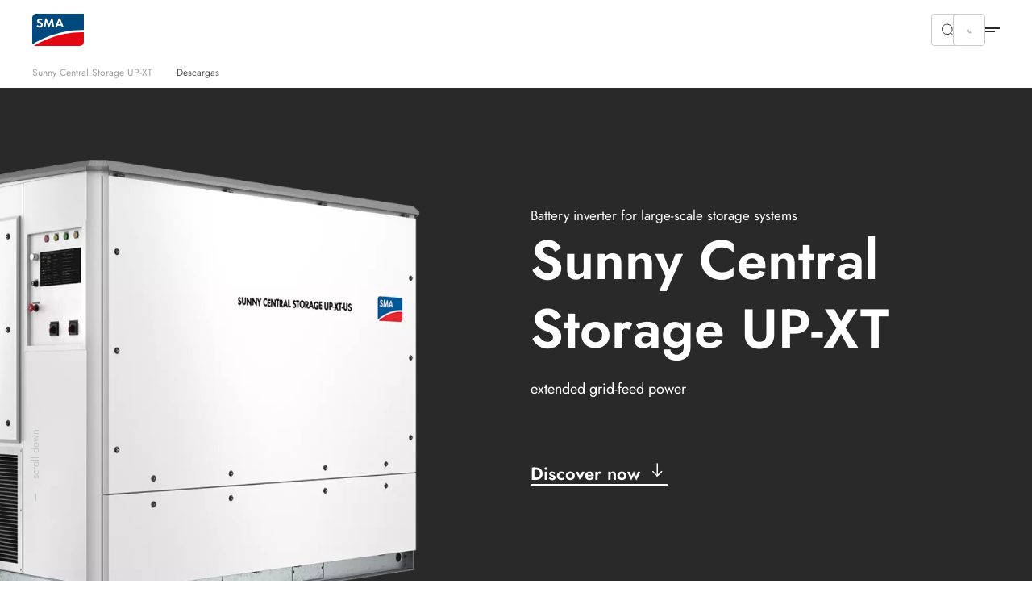

--- FILE ---
content_type: text/html; charset=utf-8
request_url: https://www.sma.de/es/productos/inversor-con-bateria/sunny-central-storage-up-xt
body_size: 22598
content:
<!DOCTYPE html>
<html dir="ltr" lang="es">
<head>

<meta charset="utf-8">
<!-- 
	build by Smart Web Elements & Extrameile

	This website is powered by TYPO3 - inspiring people to share!
	TYPO3 is a free open source Content Management Framework initially created by Kasper Skaarhoj and licensed under GNU/GPL.
	TYPO3 is copyright 1998-2026 of Kasper Skaarhoj. Extensions are copyright of their respective owners.
	Information and contribution at https://typo3.org/
-->


<link rel="icon" href="/typo3conf/ext/sma_template/Resources/Public/Icons/favicon.ico" type="image/vnd.microsoft.icon">
<title>Sunny Central Storage UP-XT | SMA Solar</title>
<meta name="generator" content="TYPO3 CMS" />
<meta name="viewport" content="width=device-width, initial-scale=1.0, viewport-fit=cover" />
<meta name="twitter:card" content="summary" />
<meta name="apple-mobile-web-app-capable" content="no" />
<meta name="theme-color" content="#1C74AE" />
<meta name="msapplication-navbutton-color" content="#1C74AE" />
<meta name="apple-mobile-web-app-status-bar-style" content="black-translucent" />
<meta name="apple-itunes-app" content="app-id=1476822720" />
<meta name="facebook-domain-verification" content="x27rlirke8ojithcwi257mkl6c6gq1" />


<link rel="stylesheet" href="/t3assets/frontend/v1/TabNavigationCss.acd2735c.css?1768918555" media="print" onload="this.media='all'" >
<link rel="stylesheet" href="/t3assets/frontend/v1/H5050products1Css.02d3c5c4.css?1768918555" media="print" onload="this.media='all'" >
<link rel="stylesheet" href="/t3assets/frontend/v1/C1001Css.ff5eceff.css?1768918555" media="print" onload="this.media='all'" >
<link rel="stylesheet" href="/t3assets/frontend/v1/C1001v1Css.49e644f5.css?1768918555" media="print" onload="this.media='all'" >
<link rel="stylesheet" href="/t3assets/frontend/v1/C5050icotxt01Css.bdc7360e.css?1768918555" media="print" onload="this.media='all'" >
<link rel="stylesheet" href="/t3assets/frontend/v1/C1003Css.0413e87a.css?1768918555" media="print" onload="this.media='all'" >
<link rel="stylesheet" href="/t3assets/frontend/v1/C1003v1Css.74737e6e.css?1768918555" media="print" onload="this.media='all'" >
<link rel="stylesheet" href="/t3assets/frontend/v1/DownloadCenter.0f5c5ab0.css?1768918555" media="print" onload="this.media='all'" >
<link rel="stylesheet" href="/t3assets/frontend/v1/C1005Css.fa33a133.css?1768918555" media="print" onload="this.media='all'" >
<link rel="stylesheet" href="/t3assets/frontend/v1/C1005v5Css.c9865656.css?1768918555" media="print" onload="this.media='all'" >
<link rel="stylesheet" href="/t3assets/frontend/v1/F1077Css.f54d46cd.css?1768918555" media="print" onload="this.media='all'" >
<link rel="stylesheet" href="/typo3temp/assets/css/847da8fca8060ca1a70f976aab1210b9.css?1657546580" media="print" onload="this.media='all'" >
<link rel="stylesheet" href="/t3assets/frontend/v1/SearchSuggest.1cc3f43b.css?1768918555" media="print" onload="this.media='all'" >
<link rel="stylesheet" href="/t3assets/frontend/v1/critical.52de6260.css?1768918555" media="all">
<link rel="stylesheet" href="/t3assets/frontend/v1/non-critical.f7384ab7.css?1768918555" media="print" onload="this.media='all'" >
<link rel="stylesheet" href="/t3assets/frontend/v1/M1061Css.5ef8b31c.css?1768918555" media="print" onload="this.media='all'" >
<link rel="stylesheet" href="/t3assets/frontend/v1/M1062Css.64bc6c07.css?1768918555" media="print" onload="this.media='all'" >
<link rel="stylesheet" href="/t3assets/frontend/v1/M1063Css.2bc3288d.css?1768918555" media="print" onload="this.media='all'" >
<link rel="stylesheet" href="/t3assets/frontend/v1/M1064Css.cd3c60ba.css?1768918555" media="print" onload="this.media='all'" >
<link rel="stylesheet" href="/t3assets/frontend/v1/M1065Css.19fe6274.css?1768918555" media="print" onload="this.media='all'" >
<link rel="stylesheet" href="/t3assets/frontend/v1/M1066Css.25cf0e05.css?1768918555" media="print" onload="this.media='all'" >
<link rel="stylesheet" href="/t3assets/frontend/v1/H1035Css.c41f5fc2.css?1768918555" media="print" onload="this.media='all'" >


<script>
/*<![CDATA[*/
var TYPO3 = Object.assign(TYPO3 || {}, Object.fromEntries(Object.entries({"lang":{"TITLE":"Solar Partners de SMA","GEOSEARCH":"Buscar en las cercan\u00edas","ZIP":"C.\u00a0P.","CITY":"Ciudad","DEALERNAME":"Nombre del distribuidor","NORESULTS":"No se han encontrado resultados.","EXTENDEDSEARCH":"B\u00fasqueda avanzada","FILTERS":"Asesoramiento y ventas, instalaci\u00f3n y servicio","SEARCH":"Buscar","RESULTS":"Resultados de la b\u00fasqueda","NEWSEARCH":"Nueva b\u00fasqueda","ALLCOUNTRIES":"Todos los pa\u00edses","ALLCATEGORIES":"Todas las categor\u00edas","DRIVE":"C\u00f3mo encontrarnos","INQUIRY":"Send Inquiry","CONTACT":"Contact","PHONE":"Tel.","MOBILE":"Mobile","FAX":"Fax.","noLocationFound":"No se ha podido detectar su posici\u00f3n","CLOSEST_DEALER":"Closest partner","REGISTER":"Get in touch"}}).filter((entry) => !['__proto__', 'prototype', 'constructor'].includes(entry[0]))));
/*]]>*/
</script>
<script src="/t3assets/frontend/v1/header.a148c963.js?1768918555"></script>
<script src="/t3assets/frontend/v1/M1064Js.5a759252.js?1768918555"></script>


<script>
        // Define dataLayer and the gtag function.
        window.dataLayer = window.dataLayer || [];
        function gtag(){dataLayer.push(arguments);}
        // Default ad_storage to 'denied'.
        gtag('consent', 'default', {
          'ad_storage': 'denied',
          'analytics_storage': 'denied',
          'ad_user_data':'denied',
          'ad_personalization': 'denied',
          'functionality_storage': 'denied',
          'personalization_storage': 'denied',
          'security_storage': 'denied',
          'wait_for_update': 500
        });

        dataLayer.push({
          'event': 'default_consent'
        });

      </script>

      <!-- Google Tag Manager -->
      <script>(function(w,d,s,l,i){w[l]=w[l]||[];w[l].push({'gtm.start':new Date().getTime(),event:'gtm.js'});var f=d.getElementsByTagName(s)[0],j=d.createElement(s),dl=l!='dataLayer'?'&l='+l:'';j.async=true;j.src='//www.googletagmanager.com/gtm.js?id='+i+dl;f.parentNode.insertBefore(j,f);})(window,document,'script','dataLayer','GTM-NGXCF7RQ');</script>
      <!-- End Google Tag Manager --><link rel="apple-touch-icon" href="/typo3conf/ext/sma_template/Resources/Public/Icons/SMA-Solar-Technology_touch_icon.png">
<link rel="canonical" href="https://www.sma.de/es/productos/inversor-con-bateria/sunny-central-storage-up-xt"/>

<link rel="alternate" hreflang="de" href="https://www.sma.de/produkte/batterie-wechselrichter/sunny-central-storage-up-xt"/>
<link rel="alternate" hreflang="en" href="https://www.sma.de/en/products/battery-inverters/sunny-central-storage-up-xt"/>
<link rel="alternate" hreflang="fr" href="https://www.sma.de/fr/produits/onduleurs-a-batterie/sunny-central-storage-up-xt"/>
<link rel="alternate" hreflang="es" href="https://www.sma.de/es/productos/inversor-con-bateria/sunny-central-storage-up-xt"/>
<link rel="alternate" hreflang="x-default" href="https://www.sma.de/en/products/battery-inverters/sunny-central-storage-up-xt"/>
<script type="application/ld+json" id="ext-schema-jsonld">{"@context":"https://schema.org/","@type":"WebPage"}</script>
</head>
<body id="site_191349166" class="sequel">
<!-- Google Tag Manager -->
      <noscript><iframe src="//www.googletagmanager.com/ns.html?id=GTM-NGXCF7RQ" height="0" width="0" style="display:none;visibility:hidden"></iframe></noscript>
      <!-- End Google Tag Manager -->
<section class="solr-search-overlay"><form class="header-search header-search-initial" data-suggest="/es/resultados-de-la-busqueda?type=7384" data-suggest-header="Top Results" action="/es/resultados-de-la-busqueda"><button role="button"
                aria-expanded="false"
                type="button"
                aria-haspopup="true"
                title="Cerrar búsqueda"
                class="solr-search-close text-button">
          Cerrar búsqueda
          <svg width="20" height="20" viewBox="0 0 20 20" fill="none" xmlns="http://www.w3.org/2000/svg"><path d="M6.66675 6.66699L13.3334 13.3337" stroke="white" stroke-width="1.5" stroke-linecap="round" stroke-linejoin="round"/><path d="M13.3334 6.66699L6.66675 13.3337" stroke="white" stroke-width="1.5" stroke-linecap="round" stroke-linejoin="round"/></svg></button><label for="solr-search-layer">Cerrar búsqueda</label><input type="text" class="searchword tx-solr-suggest" id="solr-search-layer" autocomplete="off" name="tx_solr[q]" placeholder="Nombres de productos, palabras clave, documentos, etc." /><button class="solr-search-submit" type="submit"><svg width="24" height="25" viewBox="0 0 24 25" fill="none" xmlns="http://www.w3.org/2000/svg"><path d="M19 12.5H5" stroke="white" stroke-width="1.5" stroke-linecap="round" stroke-linejoin="round"/><path d="M14 17.5L19 12.5" stroke="white" stroke-width="1.5" stroke-linecap="round" stroke-linejoin="round"/><path d="M14 7.5L19 12.5" stroke="white" stroke-width="1.5" stroke-linecap="round" stroke-linejoin="round"/></svg></button></form></section><section class="navigation"><div class="meta-section"><div class="language-content"><div class="content"><div class="language-container"><ul class="language-menu"><li><span class="pre-title">Australia</span><a class="language" href="https://www.sma-australia.com.au/" aria-label="English"><span>English</span></a></li><li><span class="pre-title">Belgium</span><a class="language" href="https://www.sma-benelux.com/" aria-label="Dutch"><span>Dutch</span></a><a class="language" href="https://www.sma-benelux.com/fr/" aria-label="French"><span>French</span></a></li><li><span class="pre-title">Brasil</span><a class="language" href="https://www.sma-brasil.com/" aria-label="Portuguese"><span>Portuguese</span></a></li><li><span class="pre-title">Canada</span><a class="language" href="https://www.sma-canada.ca/" title="English"><span>English</span></a></li><li><span class="pre-title">France</span><a class="language" href="https://www.sma-france.com/" aria-label="French"><span>French</span></a></li><li><span class="pre-title">Germany</span><a class="language" href="/produkte/batterie-wechselrichter/sunny-central-storage-up-xt" title="German"><span>German</span></a></li><li><span class="pre-title">Global</span><a class="language" href="/en/products/battery-inverters/sunny-central-storage-up-xt" title="English"><span>English</span></a><a class="language" href="/fr/produits/onduleurs-a-batterie/sunny-central-storage-up-xt" title="French"><span>French</span></a><a class="language active" href="/es/productos/inversor-con-bateria/sunny-central-storage-up-xt" title="Spanish"><span>Spanish</span></a></li><li><span class="pre-title">India</span><a class="language" href="https://www.sma-india.com/" aria-label="English"><span>English</span></a></li><li><span class="pre-title">Italy</span><a class="language" href="https://www.sma-italia.com/" aria-label="Italian"><span>Italian</span></a></li><li><span class="pre-title">Japan</span><a class="language" href="https://www.sma-japan.com/" aria-label="Japanese"><span>Japanese</span></a></li><li><span class="pre-title">Luxembourg</span><a class="language" href="https://www.sma-france.com/" title="French"><span>French</span></a></li><li><span class="pre-title">Middle East &amp; Africa</span><a class="language" href="https://www.sma-mea.com/" title="English"><span>English</span></a></li><li><span class="pre-title">Netherlands</span><a class="language" href="https://www.sma-benelux.com/" title="Dutch"><span>Dutch</span></a></li><li><span class="pre-title">Poland</span><a class="language" href="https://www.sma-solar.pl/" aria-label="Polish"><span>Polish</span></a></li><li><span class="pre-title">Portugal</span><a class="language" href="https://www.sma-portugal.com/" aria-label="Portuguese"><span>Portuguese</span></a></li><li><span class="pre-title">Spain</span><a class="language" href="https://www.sma-iberica.com/" aria-label="Spanish"><span>Spanish</span></a></li><li><span class="pre-title">Sweden</span><a class="language" href="https://www.sma-sverige.com/" aria-label="Swedish"><span>Swedish</span></a></li><li><span class="pre-title">Turkey</span><a class="language" href="https://www.sma-mea.com/" title="English"><span>English</span></a></li><li><span class="pre-title">United Kingdom</span><a class="language" href="https://www.sma-uk.com/" title="English"><span>English</span></a></li><li><span class="pre-title">United States of America</span><a class="language" href="https://www.sma-america.com/" aria-label="English"><span>English</span></a></li></ul></div></div></div><nav class="meta"><div class="menu-content"><div class="meta-content"><div class="left"><a href="/es/sala-de-prensa/vista-general" target="" title="Sala de prensa"><span>Sala de prensa</span></a><a href="/es/service/descargas" target="" title="Descargas"><span>Descargas</span></a></div><div class="right"><div
                    class="meta-submenu-l1 meta-l1-children"><a class="meta-level1-link" href="/es/contacto/contacto" target="" title="Contacto"><span>Contacto</span></a><ul class="meta-submenu-l2"><li class="meta-level2"><a href="/es/contacto/oficinas-de-sma-en-todo-el-mundo" target="" title="Oficinas de SMA en todo el mundo"><span>Oficinas de SMA en todo el mundo</span></a></li><li class="meta-level2"><a href="/es/contacto/contacto" target="" title="Contacto en Alemania"><span>Contacto en Alemania</span></a></li><li class="meta-level2"><a href="/es/contacto/socio-de-distribucion" target="" title="Socio de distribución"><span>Socio de distribución</span></a></li><li class="meta-level2"><a href="https://www.sma.de/es/servicio-y-asistencia/vista-general#c3999" target="_self" title="Contactos de servicio"><span>Contactos de servicio</span></a></li></ul></div><div
                    class="meta-submenu-l1 meta-l1-children"><a class="meta-level1-link" href="/es/empresa/acerca-de-sma" target="" title="Empresa"><span>Empresa</span></a><ul class="meta-submenu-l2"><li class="meta-level2"><a href="/es/empresa/acerca-de-sma" target="" title="Acerca de SMA"><span>Acerca de SMA</span></a></li><li class="meta-level2"><a href="/es/empresa/junta-directiva-consejo-de-supervision" target="" title="Junta directiva &amp; Consejo de supervisión"><span>Junta directiva &amp; Consejo de supervisión</span></a></li><li class="meta-level2"><a href="https://sonnenallee.sma.de/en/" target="_blank" title="Revista Sonnenallee"><span>Revista Sonnenallee</span></a></li><li class="meta-level2"><a href="/es/empresa/group-compliance" target="" title="Group Compliance"><span>Group Compliance</span></a></li><li class="meta-level2"><a href="/es/empresa/calidad" target="" title="Calidad"><span>Calidad</span></a></li><li class="meta-level2"><a href="https://www.sma.de/en/cybersecurity" target="_blank" title="Cyber-Security"><span>Cyber-Security</span></a></li></ul></div><div
                    class="meta-submenu-l1"><a class="meta-level1-link" href="https://www.sma.de/en/sustainability/shaping-a-better-future" target="_blank" title="Sostenibilidad"><span>Sostenibilidad</span></a></div><div
                    class="meta-submenu-l1 meta-l1-children"><a class="meta-level1-link" href="/es/socios/proveedores" target="" title="Socios"><span>Socios</span></a><ul class="meta-submenu-l2"><li class="meta-level2"><a href="https://solaracademy.sma.de/es/" target="_blank" title="SMA Solar Academy"><span>SMA Solar Academy</span></a></li><li class="meta-level2"><a href="/es/socios/proveedores" target="" title="Proveedores"><span>Proveedores</span></a></li></ul></div><button role="button"
                  aria-expanded="false"
                  aria-haspopup="true"
                  title="Search"
                  class="search-btn"><svg width="16" height="16" viewBox="0 0 16 16" fill="none" xmlns="http://www.w3.org/2000/svg"><path d="M10.4758 4.55945C12.1098 6.1934 12.1098 8.84256 10.4758 10.4765C8.84189 12.1105 6.19273 12.1105 4.55878 10.4765C2.92482 8.84256 2.92482 6.1934 4.55878 4.55945C6.19273 2.9255 8.84189 2.9255 10.4758 4.55945" stroke="#292929" stroke-linecap="round" stroke-linejoin="round"/><path d="M12.6667 12.666L10.4733 10.4727" stroke="#292929" stroke-linecap="round" stroke-linejoin="round"/></svg></button><button role="button"
                  aria-expanded="false"
                  aria-haspopup="true"
                  title="Language"
                  class="active-language"><span>Spanish</span></button></div></div></div></nav></div><div class="navigation-content"><div class="left"><div><div class="logo"><a href="/es/" title="Home"><svg xmlns="http://www.w3.org/2000/svg" width="71" height="44" viewBox="0.05 0 71 44" enable-background="new 0.05 0 71 44"><path fill="#E30613" d="M2.346 43.97H65.36c3.095 0 5.69-2.497 5.69-5.692V25.395c-34.252-.6-61.313 14.08-68.704 18.574"/><path fill="#00497F" d="M71.05 22.4V.03H5.742C2.646.03.05 2.53.05 5.724V41.87c6.59-4.093 34.852-20.07 71-19.47"/><path fill="#fff" d="M12.733 9.22c-.6-.7-1.2-1-1.998-1-.998 0-1.697.6-1.697 1.397 0 .7.4.998 1.898 1.598 1.396.5 1.896.8 2.496 1.2.698.597 1.098 1.495 1.098 2.595 0 2.396-1.697 4.094-4.293 4.094-1.798 0-3.097-.7-4.195-2.297L7.64 15.31c.6 1.1 1.498 1.597 2.598 1.597 1.098 0 1.896-.697 1.896-1.697 0-.498-.2-.898-.7-1.197-.198-.2-.698-.4-1.696-.7-2.197-.798-2.996-1.696-2.996-3.296 0-2.096 1.598-3.594 3.795-3.594 1.298 0 2.596.498 3.595 1.398l-1.4 1.4zM18.025 6.223h1.597l3.396 8.088 3.495-8.087h1.597l2.097 12.582H27.81l-1.097-7.59-3.396 7.69h-.7l-3.294-7.69-1.2 7.59H15.73zM37.597 9.817L35.8 14.212h3.495l-1.698-4.395zM35 16.21l-1.098 2.595h-2.597l5.292-12.582h1.8l5.19 12.582H41.09l-1.097-2.596H35z"/></svg></a></div><nav class="desktop"><ul id="main-nav" class="level1-menu"><li class="desktop-level1 l1-children active"><a class="level1-link"
               href="#"
               role="button"
               aria-expanded="false"
               aria-haspopup="true"
               title="Residencial"><span>Residencial</span></a><div class="level2-menu"><div class="content default"
     data-alignment=""
     data-background=""
     data-foreground=""
     data-localized-id="c65483"
     id="c65480"><div class=" flex flex--space-between break--md"><div class="flex--md-60"><section id="c65492" data-localized-id="c65495" class="M1061  default pt-chicken pb-chicken" data-foreground="" data-background=""><a href="/es/residencial/sma-home-energy-solution" class="m1061-link link-large"><span>Soluciones</span><svg width="24" height="25" viewBox="0 0 24 25" fill="none" xmlns="http://www.w3.org/2000/svg"><path d="M4.47998 12.48H19.47" stroke="black" stroke-opacity="0.84" stroke-width="1.5" stroke-linecap="round" stroke-linejoin="round"/><path d="M13.4829 6.48779L19.5199 12.4998L13.4829 18.5118" stroke="black" stroke-opacity="0.84" stroke-width="1.5" stroke-linecap="round" stroke-linejoin="round"/></svg></a><div class="m1061-rte"><p class="copy-small">Mi casa. Mi energía. Nuestro clima.<br> Ahorrar hasta un 80 % en costes con energía solar.</p></div></section><section id="c65488" data-localized-id="c65491" class="M1062  default pt-chicken pb-chicken" data-foreground="" data-background=""><div class="section1"><div class="element-wrapper"><div class="element element-without-img"><a href="/es/residencial/generacion-consumo-optimo-energia-solar" class="m1062-link link-small"><span>Generación y consumo óptimo de energía solar</span></a><svg xmlns="http://www.w3.org/2000/svg" width="24" height="24" viewBox="0 0 24 24" fill="none"><path d="M19 12H5" stroke="black" stroke-opacity="0.84" stroke-width="1.5" stroke-linecap="round" stroke-linejoin="round"/><path d="M14 17L19 12" stroke="black" stroke-opacity="0.84" stroke-width="1.5" stroke-linecap="round" stroke-linejoin="round"/><path d="M14 7L19 12" stroke="black" stroke-opacity="0.84" stroke-width="1.5" stroke-linecap="round" stroke-linejoin="round"/></svg></div><div class="element element-without-img"><a href="/es/residencial/cargar-con-energia-solar" class="m1062-link link-small"><span>Cargar con energía solar</span></a><svg xmlns="http://www.w3.org/2000/svg" width="24" height="24" viewBox="0 0 24 24" fill="none"><path d="M19 12H5" stroke="black" stroke-opacity="0.84" stroke-width="1.5" stroke-linecap="round" stroke-linejoin="round"/><path d="M14 17L19 12" stroke="black" stroke-opacity="0.84" stroke-width="1.5" stroke-linecap="round" stroke-linejoin="round"/><path d="M14 7L19 12" stroke="black" stroke-opacity="0.84" stroke-width="1.5" stroke-linecap="round" stroke-linejoin="round"/></svg></div><div class="element element-without-img"><a href="/es/residencial/almacenamiento-uso-flexible-energia-solar" class="m1062-link link-small"><span>Almacenamiento y uso flexible de energía solar</span></a><svg xmlns="http://www.w3.org/2000/svg" width="24" height="24" viewBox="0 0 24 24" fill="none"><path d="M19 12H5" stroke="black" stroke-opacity="0.84" stroke-width="1.5" stroke-linecap="round" stroke-linejoin="round"/><path d="M14 17L19 12" stroke="black" stroke-opacity="0.84" stroke-width="1.5" stroke-linecap="round" stroke-linejoin="round"/><path d="M14 7L19 12" stroke="black" stroke-opacity="0.84" stroke-width="1.5" stroke-linecap="round" stroke-linejoin="round"/></svg></div><div class="element element-without-img"><a href="/es/residencial/calentar-hogar-energia-solar" class="m1062-link link-small"><span>Calentar el hogar con energía solar</span></a><svg xmlns="http://www.w3.org/2000/svg" width="24" height="24" viewBox="0 0 24 24" fill="none"><path d="M19 12H5" stroke="black" stroke-opacity="0.84" stroke-width="1.5" stroke-linecap="round" stroke-linejoin="round"/><path d="M14 17L19 12" stroke="black" stroke-opacity="0.84" stroke-width="1.5" stroke-linecap="round" stroke-linejoin="round"/><path d="M14 7L19 12" stroke="black" stroke-opacity="0.84" stroke-width="1.5" stroke-linecap="round" stroke-linejoin="round"/></svg></div><div class="element element-without-img"><a href="/es/residencial/gestion-inteligente-energia-sistema" class="m1062-link link-small"><span>Gestión y distribución de energía fotovoltaica</span></a><svg xmlns="http://www.w3.org/2000/svg" width="24" height="24" viewBox="0 0 24 24" fill="none"><path d="M19 12H5" stroke="black" stroke-opacity="0.84" stroke-width="1.5" stroke-linecap="round" stroke-linejoin="round"/><path d="M14 17L19 12" stroke="black" stroke-opacity="0.84" stroke-width="1.5" stroke-linecap="round" stroke-linejoin="round"/><path d="M14 7L19 12" stroke="black" stroke-opacity="0.84" stroke-width="1.5" stroke-linecap="round" stroke-linejoin="round"/></svg></div><div class="element element-without-img"><a href="/es/residencial/independiente-red-con-energia-solar" class="m1062-link link-small"><span> Independiente de la red con energía solar</span></a><svg xmlns="http://www.w3.org/2000/svg" width="24" height="24" viewBox="0 0 24 24" fill="none"><path d="M19 12H5" stroke="black" stroke-opacity="0.84" stroke-width="1.5" stroke-linecap="round" stroke-linejoin="round"/><path d="M14 17L19 12" stroke="black" stroke-opacity="0.84" stroke-width="1.5" stroke-linecap="round" stroke-linejoin="round"/><path d="M14 7L19 12" stroke="black" stroke-opacity="0.84" stroke-width="1.5" stroke-linecap="round" stroke-linejoin="round"/></svg></div></div></div></section><section id="c65484" data-localized-id="c65487" class="M1063  default pt-chicken pb-chicken" data-foreground="" data-background=""><div class="element-wrapper"><div class="element m1063-headline"data-equal-height="m1064-1-0-## additional links"><a href="/es/residencial/referencias/vista-general" class="link-small m1063-link"><span>Referencias</span></a></div></div><div class="element-wrapper"><div class="element m1063-headline"data-equal-height="m1064-1-0-## additional links"><a href="/es/revamping" class="link-small m1063-link"><span>Repowering</span></a></div></div><div class="element-wrapper"><div class="element m1063-headline"data-equal-height="m1064-1-0-## additional links"><a href="/es/temas-energeticos-energia-fotovoltaica-conocimientos-especializados" class="link-small m1063-link"><span>Temas energéticos</span></a></div></div><div class="element-wrapper"><div class="element m1063-headline"data-equal-height="m1064-1-0-## additional links"><a href="/es/residencial/contacto" class="link-small m1063-link"><span>Empezar ahora</span></a></div></div></section></div><div class="flex--md-40"></div></div></div></div></li><li class="desktop-level1 l1-children"><a class="level1-link"
               href="#"
               role="button"
               aria-expanded="false"
               aria-haspopup="true"
               title="Comercial"><span>Comercial</span></a><div class="level2-menu"><div class="content default"
     data-alignment=""
     data-background=""
     data-foreground=""
     data-localized-id="c65813"
     id="c65810"><div class=" flex flex--space-between break--md"><div class="flex--md-60"><section id="c65822" data-localized-id="c65825" class="M1061  default pt-chicken pb-chicken" data-foreground="" data-background=""><a href="/es/comercial/sma-commercial-energy-solution" class="m1061-link link-large"><span>Soluciones</span><svg width="24" height="25" viewBox="0 0 24 25" fill="none" xmlns="http://www.w3.org/2000/svg"><path d="M4.47998 12.48H19.47" stroke="black" stroke-opacity="0.84" stroke-width="1.5" stroke-linecap="round" stroke-linejoin="round"/><path d="M13.4829 6.48779L19.5199 12.4998L13.4829 18.5118" stroke="black" stroke-opacity="0.84" stroke-width="1.5" stroke-linecap="round" stroke-linejoin="round"/></svg></a><div class="m1061-rte"><p class="copy-small">Mi proyecto. Mis réditos. Nuestro clima.<br> Invierta ahora en energía solar para producir energía sostenible.</p></div></section><section id="c65818" data-localized-id="c65821" class="M1062  default pt-chicken pb-chicken" data-foreground="" data-background=""><div class="section1"><div class="element-wrapper"><div class="element element-without-img"><a href="/es/comercial/generacion-uso-optimo-energia-solar" class="m1062-link link-small"><span>Generación y uso óptimo de energía solar</span></a><svg xmlns="http://www.w3.org/2000/svg" width="24" height="24" viewBox="0 0 24 24" fill="none"><path d="M19 12H5" stroke="black" stroke-opacity="0.84" stroke-width="1.5" stroke-linecap="round" stroke-linejoin="round"/><path d="M14 17L19 12" stroke="black" stroke-opacity="0.84" stroke-width="1.5" stroke-linecap="round" stroke-linejoin="round"/><path d="M14 7L19 12" stroke="black" stroke-opacity="0.84" stroke-width="1.5" stroke-linecap="round" stroke-linejoin="round"/></svg></div><div class="element element-without-img"><a href="/es/comercial/cargar-con-energia-solar" class="m1062-link link-small"><span>Cargar con energía solar</span></a><svg xmlns="http://www.w3.org/2000/svg" width="24" height="24" viewBox="0 0 24 24" fill="none"><path d="M19 12H5" stroke="black" stroke-opacity="0.84" stroke-width="1.5" stroke-linecap="round" stroke-linejoin="round"/><path d="M14 17L19 12" stroke="black" stroke-opacity="0.84" stroke-width="1.5" stroke-linecap="round" stroke-linejoin="round"/><path d="M14 7L19 12" stroke="black" stroke-opacity="0.84" stroke-width="1.5" stroke-linecap="round" stroke-linejoin="round"/></svg></div><div class="element element-without-img"><a href="/es/comercial/almacenamiento-uso-flexible-energia-solar" class="m1062-link link-small"><span>Almacenamiento y uso flexible de energía solar</span></a><svg xmlns="http://www.w3.org/2000/svg" width="24" height="24" viewBox="0 0 24 24" fill="none"><path d="M19 12H5" stroke="black" stroke-opacity="0.84" stroke-width="1.5" stroke-linecap="round" stroke-linejoin="round"/><path d="M14 17L19 12" stroke="black" stroke-opacity="0.84" stroke-width="1.5" stroke-linecap="round" stroke-linejoin="round"/><path d="M14 7L19 12" stroke="black" stroke-opacity="0.84" stroke-width="1.5" stroke-linecap="round" stroke-linejoin="round"/></svg></div><div class="element element-without-img"><a href="/es/comercial/calentar-hogar-con-energia-solar" class="m1062-link link-small"><span>Calentar el hogar con energía solar</span></a><svg xmlns="http://www.w3.org/2000/svg" width="24" height="24" viewBox="0 0 24 24" fill="none"><path d="M19 12H5" stroke="black" stroke-opacity="0.84" stroke-width="1.5" stroke-linecap="round" stroke-linejoin="round"/><path d="M14 17L19 12" stroke="black" stroke-opacity="0.84" stroke-width="1.5" stroke-linecap="round" stroke-linejoin="round"/><path d="M14 7L19 12" stroke="black" stroke-opacity="0.84" stroke-width="1.5" stroke-linecap="round" stroke-linejoin="round"/></svg></div><div class="element element-without-img"><a href="/es/comercial/gestion-distribucion-energia-fotovoltaica" class="m1062-link link-small"><span>Gestión y distribución de energía fotovoltaica</span></a><svg xmlns="http://www.w3.org/2000/svg" width="24" height="24" viewBox="0 0 24 24" fill="none"><path d="M19 12H5" stroke="black" stroke-opacity="0.84" stroke-width="1.5" stroke-linecap="round" stroke-linejoin="round"/><path d="M14 17L19 12" stroke="black" stroke-opacity="0.84" stroke-width="1.5" stroke-linecap="round" stroke-linejoin="round"/><path d="M14 7L19 12" stroke="black" stroke-opacity="0.84" stroke-width="1.5" stroke-linecap="round" stroke-linejoin="round"/></svg></div><div class="element element-without-img"><a href="/es/comercial/independiente-red-energia-solar" class="m1062-link link-small"><span> Independiente de la red con energía solar</span></a><svg xmlns="http://www.w3.org/2000/svg" width="24" height="24" viewBox="0 0 24 24" fill="none"><path d="M19 12H5" stroke="black" stroke-opacity="0.84" stroke-width="1.5" stroke-linecap="round" stroke-linejoin="round"/><path d="M14 17L19 12" stroke="black" stroke-opacity="0.84" stroke-width="1.5" stroke-linecap="round" stroke-linejoin="round"/><path d="M14 7L19 12" stroke="black" stroke-opacity="0.84" stroke-width="1.5" stroke-linecap="round" stroke-linejoin="round"/></svg></div></div></div></section><section id="c65814" data-localized-id="c65817" class="M1063  default pt-chicken pb-chicken" data-foreground="" data-background=""><div class="element-wrapper"><div class="element m1063-headline"data-equal-height="m1064-1-0-## additional links"><a href="/es/comercial/referencias/vista-general" class="link-small m1063-link"><span>Referencias</span></a></div></div><div class="element-wrapper"><div class="element m1063-headline"data-equal-height="m1064-1-0-## additional links"><a href="/es/repowering-commercial" class="link-small m1063-link"><span>Repowering</span></a></div></div><div class="element-wrapper"><div class="element m1063-headline"data-equal-height="m1064-1-0-## additional links"><a href="/es/temas-energeticos-energia-fotovoltaica-conocimientos-especializados#t01" class="link-small m1063-link"><span>Temas energéticos</span></a></div></div><div class="element-wrapper"><div class="element m1063-headline"data-equal-height="m1064-1-0-## additional links"><a href="/es/contacto/oficinas-de-sma-en-todo-el-mundo" class="link-small m1063-link"><span>Empezar ahora</span></a></div></div></section></div><div class="flex--md-40"></div></div></div></div></li><li class="desktop-level1 l1-children"><a class="level1-link"
               href="#"
               role="button"
               aria-expanded="false"
               aria-haspopup="true"
               title="Large Scale"><span>Large Scale</span></a><div class="level2-menu"><div class="content default"
     data-alignment=""
     data-background=""
     data-foreground=""
     data-localized-id="c65833"
     id="c65830"><div class=" flex flex--space-between break--sm"><div class="flex--sm-60"><section id="c65842" data-localized-id="c65845" class="M1061  default pt-chicken pb-chicken" data-foreground="" data-background=""><a href="/es/large-scale/sma-large-scale-energy-solution" class="m1061-link link-large"><span>Soluciones</span><svg width="24" height="25" viewBox="0 0 24 25" fill="none" xmlns="http://www.w3.org/2000/svg"><path d="M4.47998 12.48H19.47" stroke="black" stroke-opacity="0.84" stroke-width="1.5" stroke-linecap="round" stroke-linejoin="round"/><path d="M13.4829 6.48779L19.5199 12.4998L13.4829 18.5118" stroke="black" stroke-opacity="0.84" stroke-width="1.5" stroke-linecap="round" stroke-linejoin="round"/></svg></a><div class="m1061-rte"><p class="copy-small">Mi proyecto. Mis réditos. Nuestro clima.<br> Invierta ahora en energía solar para producir energía sostenible.</p></div></section><section id="c65838" data-localized-id="c65841" class="M1062  default pt-chicken pb-chicken" data-foreground="" data-background=""><div class="section1"><div class="element-wrapper"><div class="element element-without-img"><a href="/es/large-scale/generacion-uso-optimo-energia-solar" class="m1062-link link-small"><span>Generación y uso óptimo de energía solar</span></a><svg xmlns="http://www.w3.org/2000/svg" width="24" height="24" viewBox="0 0 24 24" fill="none"><path d="M19 12H5" stroke="black" stroke-opacity="0.84" stroke-width="1.5" stroke-linecap="round" stroke-linejoin="round"/><path d="M14 17L19 12" stroke="black" stroke-opacity="0.84" stroke-width="1.5" stroke-linecap="round" stroke-linejoin="round"/><path d="M14 7L19 12" stroke="black" stroke-opacity="0.84" stroke-width="1.5" stroke-linecap="round" stroke-linejoin="round"/></svg></div><div class="element element-without-img"><a href="/es/large-scale/100-porcentaje-independencia-de-la-red" class="m1062-link link-small"><span>100 % independencia de la red</span></a><svg xmlns="http://www.w3.org/2000/svg" width="24" height="24" viewBox="0 0 24 24" fill="none"><path d="M19 12H5" stroke="black" stroke-opacity="0.84" stroke-width="1.5" stroke-linecap="round" stroke-linejoin="round"/><path d="M14 17L19 12" stroke="black" stroke-opacity="0.84" stroke-width="1.5" stroke-linecap="round" stroke-linejoin="round"/><path d="M14 7L19 12" stroke="black" stroke-opacity="0.84" stroke-width="1.5" stroke-linecap="round" stroke-linejoin="round"/></svg></div><div class="element element-without-img"><a href="/es/large-scale/almacenamiento-uso-versatil-energia" class="m1062-link link-small"><span>Almacenamiento y uso versátil de energía</span></a><svg xmlns="http://www.w3.org/2000/svg" width="24" height="24" viewBox="0 0 24 24" fill="none"><path d="M19 12H5" stroke="black" stroke-opacity="0.84" stroke-width="1.5" stroke-linecap="round" stroke-linejoin="round"/><path d="M14 17L19 12" stroke="black" stroke-opacity="0.84" stroke-width="1.5" stroke-linecap="round" stroke-linejoin="round"/><path d="M14 7L19 12" stroke="black" stroke-opacity="0.84" stroke-width="1.5" stroke-linecap="round" stroke-linejoin="round"/></svg></div><div class="element element-without-img"><a href="/es/large-scale/suministro-potencia-aplicaciones-hidrogeno" class="m1062-link link-small"><span>Suministro de potencia para aplicaciones con hidrógeno</span></a><svg xmlns="http://www.w3.org/2000/svg" width="24" height="24" viewBox="0 0 24 24" fill="none"><path d="M19 12H5" stroke="black" stroke-opacity="0.84" stroke-width="1.5" stroke-linecap="round" stroke-linejoin="round"/><path d="M14 17L19 12" stroke="black" stroke-opacity="0.84" stroke-width="1.5" stroke-linecap="round" stroke-linejoin="round"/><path d="M14 7L19 12" stroke="black" stroke-opacity="0.84" stroke-width="1.5" stroke-linecap="round" stroke-linejoin="round"/></svg></div><div class="element element-without-img"><a href="/es/large-scale/gestion-conexion-energia" class="m1062-link link-small"><span>Gestión y conexión de energía</span></a><svg xmlns="http://www.w3.org/2000/svg" width="24" height="24" viewBox="0 0 24 24" fill="none"><path d="M19 12H5" stroke="black" stroke-opacity="0.84" stroke-width="1.5" stroke-linecap="round" stroke-linejoin="round"/><path d="M14 17L19 12" stroke="black" stroke-opacity="0.84" stroke-width="1.5" stroke-linecap="round" stroke-linejoin="round"/><path d="M14 7L19 12" stroke="black" stroke-opacity="0.84" stroke-width="1.5" stroke-linecap="round" stroke-linejoin="round"/></svg></div><div class="element element-without-img"><a href="/es/large-scale/grid-forming-solutions" class="m1062-link link-small"><span>Redes públicas seguras y estables</span></a><svg xmlns="http://www.w3.org/2000/svg" width="24" height="24" viewBox="0 0 24 24" fill="none"><path d="M19 12H5" stroke="black" stroke-opacity="0.84" stroke-width="1.5" stroke-linecap="round" stroke-linejoin="round"/><path d="M14 17L19 12" stroke="black" stroke-opacity="0.84" stroke-width="1.5" stroke-linecap="round" stroke-linejoin="round"/><path d="M14 7L19 12" stroke="black" stroke-opacity="0.84" stroke-width="1.5" stroke-linecap="round" stroke-linejoin="round"/></svg></div></div></div></section><section id="c65834" data-localized-id="c65837" class="M1063  default pt-chicken pb-chicken" data-foreground="" data-background=""><div class="element-wrapper"><div class="element m1063-headline"data-equal-height="m1064-1-0-## additional links"><a href="/es/large-scale/referencias/vista-general" class="link-small m1063-link"><span>Referencias</span></a></div></div><div class="element-wrapper"><div class="element m1063-headline"data-equal-height="m1064-1-0-## additional links"><a href="/es/revamping-para-centrales-fotovoltaicas" class="link-small m1063-link"><span>Repowering</span></a></div></div><div class="element-wrapper"><div class="element m1063-headline"data-equal-height="m1064-1-0-## additional links"><a href="/es/temas-energeticos-energia-fotovoltaica-conocimientos-especializados#t02" class="link-small m1063-link"><span>Temas energéticos</span></a></div></div><div class="element-wrapper"><div class="element m1063-headline"data-equal-height="m1064-1-0-## additional links"><a href="/es/large-scale/contacto" class="link-small m1063-link"><span> Empezar ahora</span></a></div></div></section></div><div class="flex--sm-40"></div></div></div></div></li><li class="desktop-level1 l1-children"><a class="level1-link"
               href="#"
               role="button"
               aria-expanded="false"
               aria-haspopup="true"
               title="Productos y Servicios"><span>Productos y Servicios</span></a><div class="level2-menu"><div class="content default"
     data-alignment=""
     data-background=""
     data-foreground=""
     data-localized-id="c65534"
     id="c65531"><div class=" flex flex--space-between break--sm"><div class="flex--sm-80"><section id="c65539" data-localized-id="c65542" class="M1061  default pt-chicken pb-chicken" data-foreground="" data-background=""><a href="/es/productos" class="m1061-link link-large"><span>Productos</span><svg width="24" height="25" viewBox="0 0 24 25" fill="none" xmlns="http://www.w3.org/2000/svg"><path d="M4.47998 12.48H19.47" stroke="black" stroke-opacity="0.84" stroke-width="1.5" stroke-linecap="round" stroke-linejoin="round"/><path d="M13.4829 6.48779L19.5199 12.4998L13.4829 18.5118" stroke="black" stroke-opacity="0.84" stroke-width="1.5" stroke-linecap="round" stroke-linejoin="round"/></svg></a><div class="m1061-rte"><p class="copy-small">Cartera de productos de SMA.</p></div></section><section id="c65535" data-localized-id="c65538"
         class="M1065  default pt-chicken pb-horse"
         data-foreground=""
         data-background=""><div class="element-wrapper style-3"><div class="element"><a href="/es/productos/inversor-fotovoltaico"><picture class=""><source media="(min-width: 1250px)" srcset="/fileadmin/_processed_/c/0/csm_STPX_SC_SB_280x151_ddbf46fdd3.webp" type="image/webp"/><source media="(min-width: 768px)" srcset="/fileadmin/_processed_/c/0/csm_STPX_SC_SB_280x151_a0a4f28b49.webp" type="image/webp"/><source media="(min-width: 540px)" srcset="/fileadmin/_processed_/c/0/csm_STPX_SC_SB_280x151_d23500b9b1.webp" type="image/webp"/><source srcset="/fileadmin/_processed_/c/0/csm_STPX_SC_SB_280x151_76c960525e.webp" type="image/webp"/><img data-original="/fileadmin/content/global/products/mega-drop-down/STPX_SC_SB_280x151.png" data-alt-source="reference" alt="Inversores fotovoltaico" loading="lazy" src="/fileadmin/_processed_/c/0/csm_STPX_SC_SB_280x151_cd3ea523ab.png" width="280" height="151" /></picture><p class="link-small mt-zero mb-zero">Inversores fotovoltaico</p></a></div><div class="element"><a href="/es/productos/inversores-hibridos"><picture class=""><source media="(min-width: 1250px)" srcset="/fileadmin/_processed_/6/3/csm_Hybrid-Inverters-SMA_280x151_b4443c3e8e.webp" type="image/webp"/><source media="(min-width: 768px)" srcset="/fileadmin/_processed_/6/3/csm_Hybrid-Inverters-SMA_280x151_3849761260.webp" type="image/webp"/><source media="(min-width: 540px)" srcset="/fileadmin/_processed_/6/3/csm_Hybrid-Inverters-SMA_280x151_b1b39ae218.webp" type="image/webp"/><source srcset="/fileadmin/_processed_/6/3/csm_Hybrid-Inverters-SMA_280x151_2c717af2b4.webp" type="image/webp"/><img data-original="/fileadmin/content/website-meta/products/hybrid-inverters/overview/Hybrid-Inverters-SMA_280x151.png" data-alt-source="reference" alt="Inversores híbridos SMA" loading="lazy" src="/fileadmin/_processed_/6/3/csm_Hybrid-Inverters-SMA_280x151_5330517677.png" width="280" height="151" /></picture><p class="link-small mt-zero mb-zero">Inversores híbridos</p></a></div><div class="element"><a href="/es/productos/inversor-con-bateria"><picture class=""><source media="(min-width: 1250px)" srcset="/fileadmin/_processed_/4/4/csm_produkte-flyout_battery-inverters_280x151_38a4a2ae80.webp" type="image/webp"/><source media="(min-width: 768px)" srcset="/fileadmin/_processed_/4/4/csm_produkte-flyout_battery-inverters_280x151_eb5158d28f.webp" type="image/webp"/><source media="(min-width: 540px)" srcset="/fileadmin/_processed_/4/4/csm_produkte-flyout_battery-inverters_280x151_17e1682a80.webp" type="image/webp"/><source srcset="/fileadmin/_processed_/4/4/csm_produkte-flyout_battery-inverters_280x151_6dd506ecc7.webp" type="image/webp"/><img data-original="/fileadmin/content/global/products/mega-drop-down/produkte-flyout_battery-inverters_280x151.jpg" data-alt-source="reference" alt="Inversores con batería" loading="lazy" src="/fileadmin/_processed_/4/4/csm_produkte-flyout_battery-inverters_280x151_c4a0bac5fd.jpg" width="280" height="151" /></picture><p class="link-small mt-zero mb-zero">Inversores con batería</p></a></div><div class="element"><a href="/es/productos/estaciones-de-potencia"><picture class=""><source media="(min-width: 1250px)" srcset="/fileadmin/_processed_/b/c/csm_System-Solutions-Packages-SMA_280x151_12e135e7ce.webp" type="image/webp"/><source media="(min-width: 768px)" srcset="/fileadmin/_processed_/b/c/csm_System-Solutions-Packages-SMA_280x151_d2550d140c.webp" type="image/webp"/><source media="(min-width: 540px)" srcset="/fileadmin/_processed_/b/c/csm_System-Solutions-Packages-SMA_280x151_00878e01c5.webp" type="image/webp"/><source srcset="/fileadmin/_processed_/b/c/csm_System-Solutions-Packages-SMA_280x151_2012de689f.webp" type="image/webp"/><img data-original="/fileadmin/content/global/products/mega-drop-down/System-Solutions-Packages-SMA_280x151.png" data-alt-source="reference" alt="Estaciones de potencia" loading="lazy" src="/fileadmin/_processed_/b/c/csm_System-Solutions-Packages-SMA_280x151_2031027d82.png" width="280" height="151" /></picture><p class="link-small mt-zero mb-zero">Estaciones de potencia</p></a></div><div class="element"><a href="/es/productos/baterias-solares"><picture class=""><source media="(min-width: 1250px)" srcset="/fileadmin/_processed_/5/6/csm_SMA-Home-Storage-single_280x151_1f60293e80.webp" type="image/webp"/><source media="(min-width: 768px)" srcset="/fileadmin/_processed_/5/6/csm_SMA-Home-Storage-single_280x151_b4fd574218.webp" type="image/webp"/><source media="(min-width: 540px)" srcset="/fileadmin/_processed_/5/6/csm_SMA-Home-Storage-single_280x151_09dbcf9971.webp" type="image/webp"/><source srcset="/fileadmin/_processed_/5/6/csm_SMA-Home-Storage-single_280x151_75ce574d74.webp" type="image/webp"/><img data-original="/fileadmin/content/global/products/mega-drop-down/SMA-Home-Storage-single_280x151.png" data-alt-source="reference" alt="Baterías solares" loading="lazy" src="/fileadmin/_processed_/5/6/csm_SMA-Home-Storage-single_280x151_6ebfd5c248.png" width="280" height="151" /></picture><p class="link-small mt-zero mb-zero">Baterías solares</p></a></div><div class="element"><a href="/es/productos/soluciones-carga-movilidad-electrica"><picture class=""><source media="(min-width: 1250px)" srcset="/fileadmin/_processed_/4/6/csm_eCharger-SMA_280x151_4c6fdaff06.webp" type="image/webp"/><source media="(min-width: 768px)" srcset="/fileadmin/_processed_/4/6/csm_eCharger-SMA_280x151_e23f9dd3d3.webp" type="image/webp"/><source media="(min-width: 540px)" srcset="/fileadmin/_processed_/4/6/csm_eCharger-SMA_280x151_c972c054df.webp" type="image/webp"/><source srcset="/fileadmin/_processed_/4/6/csm_eCharger-SMA_280x151_2e4f48ab85.webp" type="image/webp"/><img data-original="/fileadmin/content/global/products/mega-drop-down/eCharger-SMA_280x151.png" data-alt-source="reference" alt="Soluciones de carga para la movilidad eléctrica" loading="lazy" src="/fileadmin/_processed_/4/6/csm_eCharger-SMA_280x151_753b518190.png" width="280" height="151" /></picture><p class="link-small mt-zero mb-zero">Soluciones de carga para la movilidad eléctrica</p></a></div><div class="element"><a href="/es/productos/gestion-energia"><picture class=""><source media="(min-width: 1250px)" srcset="/fileadmin/_processed_/b/1/csm_monitoring_and_controll_menue_434b0568d3.webp" type="image/webp"/><source media="(min-width: 768px)" srcset="/fileadmin/_processed_/b/1/csm_monitoring_and_controll_menue_3f98700c50.webp" type="image/webp"/><source media="(min-width: 540px)" srcset="/fileadmin/_processed_/b/1/csm_monitoring_and_controll_menue_d045d30c5d.webp" type="image/webp"/><source srcset="/fileadmin/_processed_/b/1/csm_monitoring_and_controll_menue_7887968699.webp" type="image/webp"/><img data-original="/fileadmin/content/global/products/mega-drop-down/Monitoring-Control_280x151.png" data-alt-source="reference" alt="Gestión de energía" loading="lazy" src="/fileadmin/_processed_/b/1/csm_monitoring_and_controll_menue_afa6f4bde7.png" width="280" height="151" /></picture><p class="link-small mt-zero mb-zero">Gestión de energía</p></a></div><div class="element"><a href="/es/productos/aplicaciones-y-software"><picture class=""><source media="(min-width: 1250px)" srcset="/fileadmin/_processed_/4/d/csm_sma-products-sunny-designer_360grad_280x151_38981ba0de.webp" type="image/webp"/><source media="(min-width: 768px)" srcset="/fileadmin/_processed_/4/d/csm_sma-products-sunny-designer_360grad_280x151_830833ba28.webp" type="image/webp"/><source media="(min-width: 540px)" srcset="/fileadmin/_processed_/4/d/csm_sma-products-sunny-designer_360grad_280x151_e71060ad61.webp" type="image/webp"/><source srcset="/fileadmin/_processed_/4/d/csm_sma-products-sunny-designer_360grad_280x151_8ae2fbc21b.webp" type="image/webp"/><img data-original="/fileadmin/content/global/products/mega-drop-down/sma-products-sunny-designer_360grad_280x151.png" data-alt-source="reference" alt="Aplicaciones y productos digitales" loading="lazy" src="/fileadmin/_processed_/4/d/csm_sma-products-sunny-designer_360grad_280x151_c777d4360e.png" width="280" height="151" /></picture><p class="link-small mt-zero mb-zero">Aplicaciones y productos digitales</p></a></div><div class="element"><a href="/es/productos/caracteristicas-producto-interfaces"><picture class=""><source media="(min-width: 1250px)" srcset="/fileadmin/_processed_/2/b/csm_Product-features-interfaces_280x151_1936ccb798.webp" type="image/webp"/><source media="(min-width: 768px)" srcset="/fileadmin/_processed_/2/b/csm_Product-features-interfaces_280x151_400f0f9653.webp" type="image/webp"/><source media="(min-width: 540px)" srcset="/fileadmin/_processed_/2/b/csm_Product-features-interfaces_280x151_383241f392.webp" type="image/webp"/><source srcset="/fileadmin/_processed_/2/b/csm_Product-features-interfaces_280x151_4ef849975d.webp" type="image/webp"/><img data-original="/fileadmin/content/website-meta/products/mega-drop-down/Product-features-interfaces_280x151.png" data-alt-source="reference" alt="Características del producto e interfaces" loading="lazy" src="/fileadmin/_processed_/2/b/csm_Product-features-interfaces_280x151_3e9329f9be.png" width="280" height="151" /></picture><p class="link-small mt-zero mb-zero">Características del producto e interfaces</p></a></div><div class="element"><a href="/es/productos/servicios-y-garantia"><picture class=""><source media="(min-width: 1250px)" srcset="/fileadmin/_processed_/6/7/csm_Flyout_Service_V2_b677bfcdef.webp" type="image/webp"/><source media="(min-width: 768px)" srcset="/fileadmin/_processed_/6/7/csm_Flyout_Service_V2_938486a2f8.webp" type="image/webp"/><source media="(min-width: 540px)" srcset="/fileadmin/_processed_/6/7/csm_Flyout_Service_V2_f8b44b8562.webp" type="image/webp"/><source srcset="/fileadmin/_processed_/6/7/csm_Flyout_Service_V2_b21e843428.webp" type="image/webp"/><img data-original="/fileadmin/content/website-meta/products/mega-drop-down/Flyout_Service_V2.jpg" data-alt-source="reference" alt="Servicios y garantía" loading="lazy" src="/fileadmin/_processed_/6/7/csm_Flyout_Service_V2_2fc99136bc.jpg" width="280" height="151" /></picture><p class="link-small mt-zero mb-zero">Servicios y garantía</p></a></div></div></section></div><div class="flex--sm-20"></div></div></div></div></li><li class="desktop-level1 l1-children"><a class="level1-link"
               href="#"
               role="button"
               aria-expanded="false"
               aria-haspopup="true"
               title="Soporte"><span>Soporte</span></a><div class="level2-menu"><div class="content default"
     data-alignment=""
     data-background=""
     data-foreground=""
     data-localized-id="c66059"
     id="c65500"><div class=" flex flex--space-between break--sm"><div class="flex--sm-60"><section id="c65501" data-localized-id="c65504" class="M1061  default pt-chicken pb-chicken" data-foreground="" data-background=""><a href="/es/servicio-y-asistencia/vista-general" class="m1061-link link-large"><span>Servicio técnico y asistencia</span><svg width="24" height="25" viewBox="0 0 24 25" fill="none" xmlns="http://www.w3.org/2000/svg"><path d="M4.47998 12.48H19.47" stroke="black" stroke-opacity="0.84" stroke-width="1.5" stroke-linecap="round" stroke-linejoin="round"/><path d="M13.4829 6.48779L19.5199 12.4998L13.4829 18.5118" stroke="black" stroke-opacity="0.84" stroke-width="1.5" stroke-linecap="round" stroke-linejoin="round"/></svg></a><div class="m1061-rte"><p class="copy-small">El servicio técnico de SMA. Productivo. Seguro. Rentable.</p></div></section><section id="c65850" data-localized-id="c65853" class="M1066  default pt-chicken pb-chicken" data-foreground="" data-background=""><div class="m1066-section-wrapper"><div class="m1066-section"><div class="m1066-element-wrapper"><div class="m1066-element element-without-img"><a href="/es/servicio-y-asistencia/vista-general#c3999" class="m1066-link link-small"><span>Contactos de servicio</span></a><svg xmlns="http://www.w3.org/2000/svg" width="24" height="24" viewBox="0 0 24 24" fill="none"><path d="M19 12H5" stroke="black" stroke-opacity="0.84" stroke-width="1.5" stroke-linecap="round" stroke-linejoin="round"/><path d="M14 17L19 12" stroke="black" stroke-opacity="0.84" stroke-width="1.5" stroke-linecap="round" stroke-linejoin="round"/><path d="M14 7L19 12" stroke="black" stroke-opacity="0.84" stroke-width="1.5" stroke-linecap="round" stroke-linejoin="round"/></svg></div><div class="m1066-element element-without-img"><a href="/es/servicio-y-asistencia/servicio-tecnico-para-su-hogar" class="m1066-link link-small"><span>Resumen de servicios para hogares</span></a><svg xmlns="http://www.w3.org/2000/svg" width="24" height="24" viewBox="0 0 24 24" fill="none"><path d="M19 12H5" stroke="black" stroke-opacity="0.84" stroke-width="1.5" stroke-linecap="round" stroke-linejoin="round"/><path d="M14 17L19 12" stroke="black" stroke-opacity="0.84" stroke-width="1.5" stroke-linecap="round" stroke-linejoin="round"/><path d="M14 7L19 12" stroke="black" stroke-opacity="0.84" stroke-width="1.5" stroke-linecap="round" stroke-linejoin="round"/></svg></div><div class="m1066-element element-without-img"><a href="/es/productos/servicios-y-garantia/garantia-residencial" class="m1066-link link-small"><span>Resumen de la garantía de SMA para su hogar</span></a><svg xmlns="http://www.w3.org/2000/svg" width="24" height="24" viewBox="0 0 24 24" fill="none"><path d="M19 12H5" stroke="black" stroke-opacity="0.84" stroke-width="1.5" stroke-linecap="round" stroke-linejoin="round"/><path d="M14 17L19 12" stroke="black" stroke-opacity="0.84" stroke-width="1.5" stroke-linecap="round" stroke-linejoin="round"/><path d="M14 7L19 12" stroke="black" stroke-opacity="0.84" stroke-width="1.5" stroke-linecap="round" stroke-linejoin="round"/></svg></div><div class="m1066-element element-without-img"><a href="https://www.my.sma-service.com/s/product-registration?language=es" target="_blank" class="m1066-link link-small" rel="noreferrer"><span>Registro de productos</span></a><svg xmlns="http://www.w3.org/2000/svg" width="24" height="24" viewBox="0 0 24 24" fill="none"><path d="M19 12H5" stroke="black" stroke-opacity="0.84" stroke-width="1.5" stroke-linecap="round" stroke-linejoin="round"/><path d="M14 17L19 12" stroke="black" stroke-opacity="0.84" stroke-width="1.5" stroke-linecap="round" stroke-linejoin="round"/><path d="M14 7L19 12" stroke="black" stroke-opacity="0.84" stroke-width="1.5" stroke-linecap="round" stroke-linejoin="round"/></svg></div><div class="m1066-element element-without-img"><a href="https://account.sma.energy/" target="_blank" class="m1066-link link-small" rel="noreferrer"><span>SMA ID</span></a><svg xmlns="http://www.w3.org/2000/svg" width="24" height="24" viewBox="0 0 24 24" fill="none"><path d="M19 12H5" stroke="black" stroke-opacity="0.84" stroke-width="1.5" stroke-linecap="round" stroke-linejoin="round"/><path d="M14 17L19 12" stroke="black" stroke-opacity="0.84" stroke-width="1.5" stroke-linecap="round" stroke-linejoin="round"/><path d="M14 7L19 12" stroke="black" stroke-opacity="0.84" stroke-width="1.5" stroke-linecap="round" stroke-linejoin="round"/></svg></div></div></div><div class="m1066-section"><div class="m1066-element-wrapper"><div class="m1066-element element-without-img"><a href="/es/servicio-y-asistencia/empresas-y-centrales" class="m1066-link link-small"><span>Resumen de servicios para empresas y plantas de energía</span></a><svg xmlns="http://www.w3.org/2000/svg" width="24" height="24" viewBox="0 0 24 24" fill="none"><path d="M19 12H5" stroke="black" stroke-opacity="0.84" stroke-width="1.5" stroke-linecap="round" stroke-linejoin="round"/><path d="M14 17L19 12" stroke="black" stroke-opacity="0.84" stroke-width="1.5" stroke-linecap="round" stroke-linejoin="round"/><path d="M14 7L19 12" stroke="black" stroke-opacity="0.84" stroke-width="1.5" stroke-linecap="round" stroke-linejoin="round"/></svg></div><div class="m1066-element element-without-img"><a href="/es/productos/servicios-y-garantia/garantia-sma-para-empresas" class="m1066-link link-small"><span>Resumen de la garantía de SMA para sistemas comerciales</span></a><svg xmlns="http://www.w3.org/2000/svg" width="24" height="24" viewBox="0 0 24 24" fill="none"><path d="M19 12H5" stroke="black" stroke-opacity="0.84" stroke-width="1.5" stroke-linecap="round" stroke-linejoin="round"/><path d="M14 17L19 12" stroke="black" stroke-opacity="0.84" stroke-width="1.5" stroke-linecap="round" stroke-linejoin="round"/><path d="M14 7L19 12" stroke="black" stroke-opacity="0.84" stroke-width="1.5" stroke-linecap="round" stroke-linejoin="round"/></svg></div><div class="m1066-element element-without-img"><a href="/es/productos/servicios-y-garantia/sma-planning-service" class="m1066-link link-small"><span>Planning Service para plantas industriales</span></a><svg xmlns="http://www.w3.org/2000/svg" width="24" height="24" viewBox="0 0 24 24" fill="none"><path d="M19 12H5" stroke="black" stroke-opacity="0.84" stroke-width="1.5" stroke-linecap="round" stroke-linejoin="round"/><path d="M14 17L19 12" stroke="black" stroke-opacity="0.84" stroke-width="1.5" stroke-linecap="round" stroke-linejoin="round"/><path d="M14 7L19 12" stroke="black" stroke-opacity="0.84" stroke-width="1.5" stroke-linecap="round" stroke-linejoin="round"/></svg></div><div class="m1066-element element-without-img"><a href="/es/productos/servicios-y-garantia/garantia-sma-para-centrales" class="m1066-link link-small"><span>Resumen de la garantía de SMA para centrales eléctricas</span></a><svg xmlns="http://www.w3.org/2000/svg" width="24" height="24" viewBox="0 0 24 24" fill="none"><path d="M19 12H5" stroke="black" stroke-opacity="0.84" stroke-width="1.5" stroke-linecap="round" stroke-linejoin="round"/><path d="M14 17L19 12" stroke="black" stroke-opacity="0.84" stroke-width="1.5" stroke-linecap="round" stroke-linejoin="round"/><path d="M14 7L19 12" stroke="black" stroke-opacity="0.84" stroke-width="1.5" stroke-linecap="round" stroke-linejoin="round"/></svg></div><div class="m1066-element element-without-img"><a href="/es/productos/servicios-y-garantia/servicios-ingenieria" class="m1066-link link-small"><span>Planificación de centrales con los servicios de ingeniería</span></a><svg xmlns="http://www.w3.org/2000/svg" width="24" height="24" viewBox="0 0 24 24" fill="none"><path d="M19 12H5" stroke="black" stroke-opacity="0.84" stroke-width="1.5" stroke-linecap="round" stroke-linejoin="round"/><path d="M14 17L19 12" stroke="black" stroke-opacity="0.84" stroke-width="1.5" stroke-linecap="round" stroke-linejoin="round"/><path d="M14 7L19 12" stroke="black" stroke-opacity="0.84" stroke-width="1.5" stroke-linecap="round" stroke-linejoin="round"/></svg></div></div></div></div></section><section id="c65854" data-localized-id="c66060" class="M1063  default pt-chicken pb-chicken" data-foreground="" data-background=""><div class="element-wrapper"><div class="element m1063-headline"data-equal-height="m1064-1-0-## additional links"><a href="https://my.sma-service.com/s/?language=es" target="_blank" class="link-small m1063-link" rel="noreferrer"><span>Online Service Center</span></a></div></div><div class="element-wrapper"><div class="element m1063-headline"data-equal-height="m1064-1-0-## additional links"><a href="/es/service/descargas" class="link-small m1063-link"><span>Descargas</span></a></div></div><div class="element-wrapper"><div class="element m1063-headline"data-equal-height="m1064-1-0-## additional links"><a href="https://my.sma-service.com/s/osc-30-self-help?language=es" target="_blank" class="link-small m1063-link" rel="noreferrer"><span>Ayuda y recursos</span></a></div></div><div class="element-wrapper"><div class="element m1063-headline"data-equal-height="m1064-1-0-## additional links"><a href="https://www.sma-sunny.com/es/how-to/" target="_blank" class="link-small m1063-link" rel="noreferrer"><span>Consejos de servicio</span></a></div></div><div class="element-wrapper"><div class="element m1063-headline"data-equal-height="m1064-1-0-## additional links"><a href="https://www.sma-iberica.com/calculadora-solar" target="_blank" class="link-small m1063-link"><span>Calculadora Solar</span></a></div></div></section></div><div class="flex--sm-40"></div></div></div></div></li><li class="desktop-level1 l1-children"><a class="level1-link"
               href="#"
               role="button"
               aria-expanded="false"
               aria-haspopup="true"
               title="Expertos en FV"><span>Expertos en FV</span></a><div class="level2-menu"><div class="content default"
     data-alignment=""
     data-background=""
     data-foreground=""
     data-localized-id="c66062"
     id="c65505"><div class=" flex flex--space-between break--sm"><div class="flex--sm-60"><section id="c65506" data-localized-id="c65509" class="M1061  default pt-chicken pb-chicken" data-foreground="" data-background=""><a href="/es/expertos-en-fv/360-professional-support" class="m1061-link link-large"><span>Servicios para expertos en FV</span><svg width="24" height="25" viewBox="0 0 24 25" fill="none" xmlns="http://www.w3.org/2000/svg"><path d="M4.47998 12.48H19.47" stroke="black" stroke-opacity="0.84" stroke-width="1.5" stroke-linecap="round" stroke-linejoin="round"/><path d="M13.4829 6.48779L19.5199 12.4998L13.4829 18.5118" stroke="black" stroke-opacity="0.84" stroke-width="1.5" stroke-linecap="round" stroke-linejoin="round"/></svg></a><div class="m1061-rte"><p class="copy-small">Garantícese el éxito con SMA 360°.</p></div></section><section id="c65512" data-localized-id="c65515" class="M1066  default pt-chicken" data-foreground="" data-background=""><div class="m1066-section-wrapper"><div class="m1066-section"><div class="m1066-element-wrapper"><div class="m1066-element element-without-img"><a href="/es/expertos-en-fv/360-professional-support" class="m1066-link link-small"><span>Servicio 360° para casas y empresas</span></a><svg xmlns="http://www.w3.org/2000/svg" width="24" height="24" viewBox="0 0 24 24" fill="none"><path d="M19 12H5" stroke="black" stroke-opacity="0.84" stroke-width="1.5" stroke-linecap="round" stroke-linejoin="round"/><path d="M14 17L19 12" stroke="black" stroke-opacity="0.84" stroke-width="1.5" stroke-linecap="round" stroke-linejoin="round"/><path d="M14 7L19 12" stroke="black" stroke-opacity="0.84" stroke-width="1.5" stroke-linecap="round" stroke-linejoin="round"/></svg></div><div class="m1066-element element-without-img"><a href="https://www.sma-onlineshop.com/" target="_blank" class="m1066-link link-small" rel="noreferrer"><span>Online Shop</span></a><svg xmlns="http://www.w3.org/2000/svg" width="24" height="24" viewBox="0 0 24 24" fill="none"><path d="M19 12H5" stroke="black" stroke-opacity="0.84" stroke-width="1.5" stroke-linecap="round" stroke-linejoin="round"/><path d="M14 17L19 12" stroke="black" stroke-opacity="0.84" stroke-width="1.5" stroke-linecap="round" stroke-linejoin="round"/><path d="M14 7L19 12" stroke="black" stroke-opacity="0.84" stroke-width="1.5" stroke-linecap="round" stroke-linejoin="round"/></svg></div><div class="m1066-element element-without-img"><a href="https://account.sma.energy/" target="_blank" class="m1066-link link-small" rel="noreferrer"><span>SMA ID</span></a><svg xmlns="http://www.w3.org/2000/svg" width="24" height="24" viewBox="0 0 24 24" fill="none"><path d="M19 12H5" stroke="black" stroke-opacity="0.84" stroke-width="1.5" stroke-linecap="round" stroke-linejoin="round"/><path d="M14 17L19 12" stroke="black" stroke-opacity="0.84" stroke-width="1.5" stroke-linecap="round" stroke-linejoin="round"/><path d="M14 7L19 12" stroke="black" stroke-opacity="0.84" stroke-width="1.5" stroke-linecap="round" stroke-linejoin="round"/></svg></div></div></div><div class="m1066-section"><div class="m1066-element-wrapper"><div class="m1066-element element-without-img"><a href="/es/expertos-en-fv/professional-support-centrales" class="m1066-link link-small"><span>Servicio 360° para centrales</span></a><svg xmlns="http://www.w3.org/2000/svg" width="24" height="24" viewBox="0 0 24 24" fill="none"><path d="M19 12H5" stroke="black" stroke-opacity="0.84" stroke-width="1.5" stroke-linecap="round" stroke-linejoin="round"/><path d="M14 17L19 12" stroke="black" stroke-opacity="0.84" stroke-width="1.5" stroke-linecap="round" stroke-linejoin="round"/><path d="M14 7L19 12" stroke="black" stroke-opacity="0.84" stroke-width="1.5" stroke-linecap="round" stroke-linejoin="round"/></svg></div><div class="m1066-element element-without-img"><a href="https://solaracademy.sma.de/es" target="_blank" class="m1066-link link-small"><span>Solar Academy</span></a><svg xmlns="http://www.w3.org/2000/svg" width="24" height="24" viewBox="0 0 24 24" fill="none"><path d="M19 12H5" stroke="black" stroke-opacity="0.84" stroke-width="1.5" stroke-linecap="round" stroke-linejoin="round"/><path d="M14 17L19 12" stroke="black" stroke-opacity="0.84" stroke-width="1.5" stroke-linecap="round" stroke-linejoin="round"/><path d="M14 7L19 12" stroke="black" stroke-opacity="0.84" stroke-width="1.5" stroke-linecap="round" stroke-linejoin="round"/></svg></div></div></div></div></section><section id="c65527" data-localized-id="c65530" class="M1063  default pt-chicken pb-chicken" data-foreground="" data-background=""><div class="element-wrapper"><div class="element m1063-headline"data-equal-height="m1064-1-0-## additional links"><a href="https://my.sma-service.com/s/?language=es" target="_blank" class="link-small m1063-link" rel="noreferrer"><span>Online Service Center</span></a></div></div><div class="element-wrapper"><div class="element m1063-headline"data-equal-height="m1064-1-0-## additional links"><a href="/es/service/descargas" class="link-small m1063-link"><span>Descargas</span></a></div></div><div class="element-wrapper"><div class="element m1063-headline"data-equal-height="m1064-1-0-## additional links"><a href="https://www.youtube.com/playlist?list=PLoiOll7F4i-8Cjguk4C5clTHl-rbrif6W" target="_blank" class="link-small m1063-link" rel="noreferrer"><span>Vídeos con consejos técnicos</span></a></div></div></section></div><div class="flex--sm-40"></div></div></div></div></li></ul></nav></div><nav class="mobile"><ul class="level1-menu"><li class="mobile-level1 children"><a href="#level1" target="" title="Residencial"><span>Residencial</span></a><svg xmlns="http://www.w3.org/2000/svg" width="24" height="24" viewBox="0 0 24 24" fill="none"><path d="M10 16L14 12L10 8" stroke="#292929" stroke-width="1.5" stroke-linecap="round" stroke-linejoin="round"/></svg><ul class="next-ul-level"><li class="mobile-back"><svg xmlns="http://www.w3.org/2000/svg" width="24" height="24" viewBox="0 0 24 24" fill="none"><path d="M14 8L10 12L14 16" stroke="#292929" stroke-width="1.5" stroke-linecap="round" stroke-linejoin="round"/></svg>
              Volver
            </li><li class="h3 next-title">Residencial</li><li class="next-li-level"><a class="next-link" href="/es/residencial/sma-home-energy-solution" target="" title="SMA Home Energy Solution - Vista general"><span>SMA Home Energy Solution - Vista general</span></a></li><li class="next-li-level"><a class="next-link" href="/es/residencial/generacion-consumo-optimo-energia-solar" target="" title="Generación y consumo óptimo de energía solar"><span>Generación y consumo óptimo de energía solar</span></a></li><li class="next-li-level"><a class="next-link" href="/es/residencial/almacenamiento-uso-flexible-energia-solar" target="" title="Almacenamiento y uso flexible de energía solar"><span>Almacenamiento y uso flexible de energía solar</span></a></li><li class="next-li-level"><a class="next-link" href="/es/residencial/gestion-inteligente-energia-sistema" target="" title="Gestión inteligente de la energía con sistema"><span>Gestión inteligente de la energía con sistema</span></a></li><li class="next-li-level"><a class="next-link" href="/es/residencial/cargar-con-energia-solar" target="" title="Cargar con energía solar"><span>Cargar con energía solar</span></a></li><li class="next-li-level"><a class="next-link" href="/es/residencial/calentar-hogar-energia-solar" target="" title="Calentar el hogar con energía solar"><span>Calentar el hogar con energía solar</span></a></li><li class="next-li-level"><a class="next-link" href="/es/residencial/independiente-red-con-energia-solar" target="" title="Independiente de la red con energía solar"><span>Independiente de la red con energía solar</span></a></li><li class="next-li-level children"><a class="next-link" href="/es/residencial/referencias/vista-general" target="" title="Referencias"><span>Referencias</span></a></li><li class="next-li-level children"><a class="next-link" href="/es/temas-energeticos-energia-fotovoltaica-conocimientos-especializados" target="" title="Temas energéticos"><span>Temas energéticos</span></a></li><li class="next-li-level children"><a class="next-link" href="/es/revamping" target="" title="Revamping"><span>Revamping</span></a></li><li class="next-li-level children"><a class="next-link" href="/es/residencial/contacto" target="" title="Empezar ahora"><span>Empezar ahora</span></a></li></ul></li><li class="mobile-level1 children"><a href="#level1" target="" title="Comercial"><span>Comercial</span></a><svg xmlns="http://www.w3.org/2000/svg" width="24" height="24" viewBox="0 0 24 24" fill="none"><path d="M10 16L14 12L10 8" stroke="#292929" stroke-width="1.5" stroke-linecap="round" stroke-linejoin="round"/></svg><ul class="next-ul-level"><li class="mobile-back"><svg xmlns="http://www.w3.org/2000/svg" width="24" height="24" viewBox="0 0 24 24" fill="none"><path d="M14 8L10 12L14 16" stroke="#292929" stroke-width="1.5" stroke-linecap="round" stroke-linejoin="round"/></svg>
              Volver
            </li><li class="h3 next-title">Comercial</li><li class="next-li-level"><a class="next-link" href="/es/comercial/sma-commercial-energy-solution" target="" title="SMA Commercial Energy Solution - Vista general"><span>SMA Commercial Energy Solution - Vista general</span></a></li><li class="next-li-level"><a class="next-link" href="/es/comercial/generacion-uso-optimo-energia-solar" target="" title="Generación y uso óptimo de energía solar"><span>Generación y uso óptimo de energía solar</span></a></li><li class="next-li-level"><a class="next-link" href="/es/comercial/almacenamiento-uso-flexible-energia-solar" target="" title="Almacenamiento y uso flexible de energía solar"><span>Almacenamiento y uso flexible de energía solar</span></a></li><li class="next-li-level"><a class="next-link" href="/es/comercial/gestion-distribucion-energia-fotovoltaica" target="" title="Gestión y distribución de energía fotovoltaica"><span>Gestión y distribución de energía fotovoltaica</span></a></li><li class="next-li-level"><a class="next-link" href="/es/comercial/cargar-con-energia-solar" target="" title="Cargar con energía solar"><span>Cargar con energía solar</span></a></li><li class="next-li-level"><a class="next-link" href="/es/comercial/calentar-hogar-con-energia-solar" target="" title="Calentar el hogar con energía solar"><span>Calentar el hogar con energía solar</span></a></li><li class="next-li-level"><a class="next-link" href="/es/comercial/independiente-red-energia-solar" target="" title="Independiente de la red con energía solar"><span>Independiente de la red con energía solar</span></a></li><li class="next-li-level children"><a class="next-link" href="/es/comercial/referencias/vista-general" target="" title="Referencias"><span>Referencias</span></a></li><li class="next-li-level children"><a class="next-link" href="/es/temas-energeticos-energia-fotovoltaica-conocimientos-especializados" target="" title="Temas energéticos"><span>Temas energéticos</span></a></li><li class="next-li-level children"><a class="next-link" href="/es/repowering-commercial" target="" title="Revamping"><span>Revamping</span></a></li><li class="next-li-level children"><a class="next-link" href="/es/comercial/contacto" target="" title="Empezar ahora"><span>Empezar ahora</span></a></li></ul></li><li class="mobile-level1 children active"><a href="#level1" target="" title="Large Scale"><span>Large Scale</span></a><svg xmlns="http://www.w3.org/2000/svg" width="24" height="24" viewBox="0 0 24 24" fill="none"><path d="M10 16L14 12L10 8" stroke="#292929" stroke-width="1.5" stroke-linecap="round" stroke-linejoin="round"/></svg><ul class="next-ul-level"><li class="mobile-back"><svg xmlns="http://www.w3.org/2000/svg" width="24" height="24" viewBox="0 0 24 24" fill="none"><path d="M14 8L10 12L14 16" stroke="#292929" stroke-width="1.5" stroke-linecap="round" stroke-linejoin="round"/></svg>
              Volver
            </li><li class="h3 next-title">Large Scale</li><li class="next-li-level"><a class="next-link" href="/es/large-scale/sma-large-scale-energy-solution" target="" title="SMA Large Scale Energy Solution​ - Vista general"><span>SMA Large Scale Energy Solution​ - Vista general</span></a></li><li class="next-li-level"><a class="next-link" href="/es/large-scale/generacion-uso-optimo-energia-solar" target="" title="Generación y uso óptimo de energía solar"><span>Generación y uso óptimo de energía solar</span></a></li><li class="next-li-level"><a class="next-link" href="/es/large-scale/almacenamiento-uso-versatil-energia" target="" title="Almacenamiento y uso versátil de energía"><span>Almacenamiento y uso versátil de energía</span></a></li><li class="next-li-level"><a class="next-link" href="/es/large-scale/gestion-conexion-energia" target="" title="Gestión y conexión de energía"><span>Gestión y conexión de energía</span></a></li><li class="next-li-level"><a class="next-link" href="/es/large-scale/100-porcentaje-independencia-de-la-red" target="" title="100 % independencia de la red"><span>100 % independencia de la red</span></a></li><li class="next-li-level"><a class="next-link" href="/es/large-scale/suministro-potencia-aplicaciones-hidrogeno" target="" title="Suministro de potencia para aplicaciones con hidrógeno"><span>Suministro de potencia para aplicaciones con hidrógeno</span></a></li><li class="next-li-level"><a class="next-link" href="/es/large-scale/grid-forming-solutions" target="" title="Grid Forming Solutions"><span>Grid Forming Solutions</span></a></li><li class="next-li-level children active"><a class="next-link" href="/es/large-scale/referencias/vista-general" target="" title="Referencias"><span>Referencias</span></a></li><li class="next-li-level children"><a class="next-link" href="/es/temas-energeticos-energia-fotovoltaica-conocimientos-especializados" target="" title="Temas energéticos"><span>Temas energéticos</span></a></li><li class="next-li-level children"><a class="next-link" href="/es/revamping-para-centrales-fotovoltaicas" target="" title="Repowering"><span>Repowering</span></a></li><li class="next-li-level children"><a class="next-link" href="/es/large-scale/contacto" target="" title="Empezar ahora"><span>Empezar ahora</span></a></li></ul></li><li class="mobile-level1 children"><a href="#level1" target="" title="Productos y Servicios"><span>Productos y Servicios</span></a><svg xmlns="http://www.w3.org/2000/svg" width="24" height="24" viewBox="0 0 24 24" fill="none"><path d="M10 16L14 12L10 8" stroke="#292929" stroke-width="1.5" stroke-linecap="round" stroke-linejoin="round"/></svg><ul class="next-ul-level"><li class="mobile-back"><svg xmlns="http://www.w3.org/2000/svg" width="24" height="24" viewBox="0 0 24 24" fill="none"><path d="M14 8L10 12L14 16" stroke="#292929" stroke-width="1.5" stroke-linecap="round" stroke-linejoin="round"/></svg>
              Volver
            </li><li class="h3 next-title">Productos y Servicios</li><li class="next-li-level"><a class="next-link" href="/es/productos" target="" title="Vista general"><span>Vista general</span></a></li><li class="next-li-level children"><a class="next-link" href="/es/productos/inversor-fotovoltaico" target="" title="Inversor fotovoltaico"><span>Inversor fotovoltaico</span></a></li><li class="next-li-level children"><a class="next-link" href="/es/productos/inversores-hibridos" target="" title="Inversores híbridos"><span>Inversores híbridos</span></a></li><li class="next-li-level children"><a class="next-link" href="/es/productos/inversor-con-bateria" target="" title="Inversor con batería"><span>Inversor con batería</span></a></li><li class="next-li-level children"><a class="next-link" href="/es/productos/baterias-solares" target="" title="Baterías solares"><span>Baterías solares</span></a></li><li class="next-li-level children"><a class="next-link" href="/es/productos/estaciones-de-potencia" target="" title="Estaciones de potencia"><span>Estaciones de potencia</span></a></li><li class="next-li-level children"><a class="next-link" href="/es/productos/tecnica-de-corriente-continua/sma-dc-dc-converter" target="" title="Técnica de corriente continua"><span>Técnica de corriente continua</span></a></li><li class="next-li-level children"><a class="next-link" href="/es/productos/soluciones-carga-movilidad-electrica" target="" title="Soluciones de carga para la movilidad eléctrica"><span>Soluciones de carga para la movilidad eléctrica</span></a></li><li class="next-li-level children"><a class="next-link" href="/es/productos/gestion-energia" target="" title="Gestión de energía"><span>Gestión de energía</span></a></li><li class="next-li-level children"><a class="next-link" href="/es/productos/aplicaciones-y-software" target="" title="Aplicaciones y software"><span>Aplicaciones y software</span></a></li><li class="next-li-level children"><a class="next-link" href="/es/productos/caracteristicas-producto-interfaces" target="" title="Características del producto e interfaces"><span>Características del producto e interfaces</span></a></li><li class="next-li-level children"><a class="next-link" href="/es/productos/servicios-y-garantia" target="" title="Servicios y garantía"><span>Servicios y garantía</span></a></li><li class="next-li-level"><a class="next-link" href="/es/productos/sma-energy-data-services" target="" title="SMA Energy Data Services"><span>SMA Energy Data Services</span></a></li><li class="next-li-level children"><a class="next-link" href="/es/ciberseguridad" target="" title="Ciberseguridad"><span>Ciberseguridad</span></a></li></ul></li><li class="mobile-level1 children"><a href="#level1" target="" title="Soporte"><span>Soporte</span></a><svg xmlns="http://www.w3.org/2000/svg" width="24" height="24" viewBox="0 0 24 24" fill="none"><path d="M10 16L14 12L10 8" stroke="#292929" stroke-width="1.5" stroke-linecap="round" stroke-linejoin="round"/></svg><ul class="next-ul-level"><li class="mobile-back"><svg xmlns="http://www.w3.org/2000/svg" width="24" height="24" viewBox="0 0 24 24" fill="none"><path d="M14 8L10 12L14 16" stroke="#292929" stroke-width="1.5" stroke-linecap="round" stroke-linejoin="round"/></svg>
              Volver
            </li><li class="h3 next-title">Soporte</li><li class="next-li-level children"><a class="next-link" href="/es/servicio-y-asistencia/vista-general" target="" title="El servicio técnico de SMA de un vistazo"><span>El servicio técnico de SMA de un vistazo</span></a></li><li class="next-li-level children"><a class="next-link" href="/es/servicio-y-asistencia/servicio-tecnico-para-su-hogar" target="" title="Servicio tecnico para su hogar"><span>Servicio tecnico para su hogar</span></a></li><li class="next-li-level children"><a class="next-link" href="/es/servicio-y-asistencia/empresas-y-centrales" target="" title="Servicios para empresas y centrales fotovoltaicas"><span>Servicios para empresas y centrales fotovoltaicas</span></a></li></ul></li><li class="mobile-level1 children"><a href="#level1" target="" title="Expertos en FV"><span>Expertos en FV</span></a><svg xmlns="http://www.w3.org/2000/svg" width="24" height="24" viewBox="0 0 24 24" fill="none"><path d="M10 16L14 12L10 8" stroke="#292929" stroke-width="1.5" stroke-linecap="round" stroke-linejoin="round"/></svg><ul class="next-ul-level"><li class="mobile-back"><svg xmlns="http://www.w3.org/2000/svg" width="24" height="24" viewBox="0 0 24 24" fill="none"><path d="M14 8L10 12L14 16" stroke="#292929" stroke-width="1.5" stroke-linecap="round" stroke-linejoin="round"/></svg>
              Volver
            </li><li class="h3 next-title">Expertos en FV</li><li class="next-li-level children"><a class="next-link" href="/es/expertos-en-fv/360-professional-support" target="" title="Sistemas solares para casas y empresas"><span>Sistemas solares para casas y empresas</span></a></li><li class="next-li-level children"><a class="next-link" href="/es/expertos-en-fv/professional-support-centrales" target="" title="360° Professional Support para centrales"><span>360° Professional Support para centrales</span></a></li><li class="next-li-level children"><a class="next-link" href="/es/expertos-en-fv/servicio-tecnico-y-asistencia" target="" title="Servicio técnico y asistencia"><span>Servicio técnico y asistencia</span></a></li><li class="next-li-level children"><a class="next-link" href="/es/productos/aplicaciones-y-software" target="" title="Aplicaciones y software"><span>Aplicaciones y software</span></a></li><li class="next-li-level"><a class="next-link" href="https://solaracademy.sma.de/es" target="_blank" title="Solar Academy"><span>Solar Academy</span></a></li><li class="next-li-level"><a class="next-link" href="/es/service/descargas" target="" title="Descargas"><span>Descargas</span></a></li><li class="next-li-level"><a class="next-link" href="/es/temas-energeticos-energia-fotovoltaica-conocimientos-especializados" target="" title="Conocimientos especializados sobre temas energéticos"><span>Conocimientos especializados sobre temas energéticos</span></a></li><li class="next-li-level"><a class="next-link" href="https://developer.sma.de/" target="_blank" title="Portal para programadores"><span>Portal para programadores</span></a></li><li class="next-li-level"><a class="next-link" href="" target="_blank" title="Ferias y eventos"><span>Ferias y eventos</span></a></li></ul></li></ul><ul class="level1-menu mobile-meta"><li class="mobile-level1 children"><a href="#level1" target="" title="Sala de prensa"><span>Sala de prensa</span></a><svg xmlns="http://www.w3.org/2000/svg" width="24" height="24" viewBox="0 0 24 24" fill="none"><path d="M10 16L14 12L10 8" stroke="#292929" stroke-width="1.5" stroke-linecap="round" stroke-linejoin="round"/></svg><ul class="next-ul-level"><li class="mobile-back"><svg xmlns="http://www.w3.org/2000/svg" width="24" height="24" viewBox="0 0 24 24" fill="none"><path d="M14 8L10 12L14 16" stroke="#292929" stroke-width="1.5" stroke-linecap="round" stroke-linejoin="round"/></svg>
                      Volver
                    </li><li class="h3 next-title">Sala de prensa</li><li class="next-li-level"><a class="next-link" href="/es/sala-de-prensa/vista-general" target="" title="Vista general"><span>Vista general</span></a></li></ul></li><li class="mobile-level1"><a href="/es/service/descargas" target="" title="Descargas"><span>Descargas</span></a></li><li class="mobile-level1 children"><a href="#level1" target="" title="Contacto"><span>Contacto</span></a><svg xmlns="http://www.w3.org/2000/svg" width="24" height="24" viewBox="0 0 24 24" fill="none"><path d="M10 16L14 12L10 8" stroke="#292929" stroke-width="1.5" stroke-linecap="round" stroke-linejoin="round"/></svg><ul class="next-ul-level"><li class="mobile-back"><svg xmlns="http://www.w3.org/2000/svg" width="24" height="24" viewBox="0 0 24 24" fill="none"><path d="M14 8L10 12L14 16" stroke="#292929" stroke-width="1.5" stroke-linecap="round" stroke-linejoin="round"/></svg>
                      Volver
                    </li><li class="h3 next-title">Contacto</li><li class="next-li-level"><a class="next-link" href="/es/contacto/oficinas-de-sma-en-todo-el-mundo" target="" title="Oficinas de SMA en todo el mundo"><span>Oficinas de SMA en todo el mundo</span></a></li><li class="next-li-level"><a class="next-link" href="/es/contacto/contacto" target="" title="Contacto en Alemania"><span>Contacto en Alemania</span></a></li><li class="next-li-level"><a class="next-link" href="/es/contacto/socio-de-distribucion" target="" title="Socio de distribución"><span>Socio de distribución</span></a></li><li class="next-li-level"><a class="next-link" href="https://www.sma.de/es/servicio-y-asistencia/vista-general#c3999" target="_self" title="Contactos de servicio"><span>Contactos de servicio</span></a></li></ul></li><li class="mobile-level1 children"><a href="#level1" target="" title="Empresa"><span>Empresa</span></a><svg xmlns="http://www.w3.org/2000/svg" width="24" height="24" viewBox="0 0 24 24" fill="none"><path d="M10 16L14 12L10 8" stroke="#292929" stroke-width="1.5" stroke-linecap="round" stroke-linejoin="round"/></svg><ul class="next-ul-level"><li class="mobile-back"><svg xmlns="http://www.w3.org/2000/svg" width="24" height="24" viewBox="0 0 24 24" fill="none"><path d="M14 8L10 12L14 16" stroke="#292929" stroke-width="1.5" stroke-linecap="round" stroke-linejoin="round"/></svg>
                      Volver
                    </li><li class="h3 next-title">Empresa</li><li class="next-li-level"><a class="next-link" href="/es/empresa/acerca-de-sma" target="" title="Acerca de SMA"><span>Acerca de SMA</span></a></li><li class="next-li-level"><a class="next-link" href="/es/empresa/junta-directiva-consejo-de-supervision" target="" title="Junta directiva &amp; Consejo de supervisión"><span>Junta directiva &amp; Consejo de supervisión</span></a></li><li class="next-li-level"><a class="next-link" href="https://sonnenallee.sma.de/en/" target="_blank" title="Revista Sonnenallee"><span>Revista Sonnenallee</span></a></li><li class="next-li-level"><a class="next-link" href="/es/empresa/group-compliance" target="" title="Group Compliance"><span>Group Compliance</span></a></li><li class="next-li-level"><a class="next-link" href="/es/empresa/calidad" target="" title="Calidad"><span>Calidad</span></a></li><li class="next-li-level"><a class="next-link" href="https://www.sma.de/en/cybersecurity" target="_blank" title="Cyber-Security"><span>Cyber-Security</span></a></li></ul></li><li class="mobile-level1"><a href="https://www.sma.de/en/sustainability/shaping-a-better-future" target="_blank" title="Sostenibilidad"><span>Sostenibilidad</span></a></li><li class="mobile-level1 children"><a href="#level1" target="" title="Socios"><span>Socios</span></a><svg xmlns="http://www.w3.org/2000/svg" width="24" height="24" viewBox="0 0 24 24" fill="none"><path d="M10 16L14 12L10 8" stroke="#292929" stroke-width="1.5" stroke-linecap="round" stroke-linejoin="round"/></svg><ul class="next-ul-level"><li class="mobile-back"><svg xmlns="http://www.w3.org/2000/svg" width="24" height="24" viewBox="0 0 24 24" fill="none"><path d="M14 8L10 12L14 16" stroke="#292929" stroke-width="1.5" stroke-linecap="round" stroke-linejoin="round"/></svg>
                      Volver
                    </li><li class="h3 next-title">Socios</li><li class="next-li-level"><a class="next-link" href="https://solaracademy.sma.de/es/" target="_blank" title="SMA Solar Academy"><span>SMA Solar Academy</span></a></li><li class="next-li-level"><a class="next-link" href="/es/socios/proveedores" target="" title="Proveedores"><span>Proveedores</span></a></li></ul></li></ul></nav><div class="mobile-right"><button role="button"
                    aria-expanded="false"
                    aria-haspopup="true"
                    title="Search"
                    class="search-btn"><svg xmlns="http://www.w3.org/2000/svg" width="25" height="24" viewBox="0 0 25 24" fill="none"><path d="M16.2138 6.8382C18.6647 9.28913 18.6647 13.2629 16.2138 15.7138C13.7629 18.1647 9.78913 18.1647 7.3382 15.7138C4.88727 13.2629 4.88727 9.28913 7.3382 6.8382C9.78913 4.38727 13.7629 4.38727 16.2138 6.8382" stroke="#292929" stroke-linecap="round" stroke-linejoin="round"/><path d="M19.5 19L16.21 15.71" stroke="#292929" stroke-linecap="round" stroke-linejoin="round"/></svg></button><button class="active-language" aria-label="Show Languages"><svg xmlns="http://www.w3.org/2000/svg" width="25" height="24" viewBox="0 0 25 24" fill="none"><path d="M7.84375 4V7" stroke="#292929" stroke-linecap="round" stroke-linejoin="round"/><path d="M20.8438 20L16.8438 11L12.8438 20" stroke="#292929" stroke-linecap="round" stroke-linejoin="round"/><path d="M13.7344 18H19.9544" stroke="#292929" stroke-linecap="round" stroke-linejoin="round"/><path d="M3.84375 15C7.93875 14.676 11.5198 11.095 11.8448 7H3.84475" stroke="#292929" stroke-linecap="round" stroke-linejoin="round"/><path d="M11.8438 15C9.28475 14.798 7.04575 12.559 6.84375 10" stroke="#292929" stroke-linecap="round" stroke-linejoin="round"/></svg></button><button class="mobile-menu-btn" aria-label="mm-btn"><span aria-hidden="true"></span></button></div></div></div></section><main role="main" class="content-main"><!--TYPO3SEARCH_begin--><!--TYPO3SEARCH_end--><div id="c1876" data-localized-id="c1882" class="tab-navigation tabs-top c1038v1"><div class="tabs-bar"><div class="content tab-content"><div class="left"><div class="tabs-swiper"><div class="tabs-wrapper swiper-wrapper"><div class="tab swiper-slide" data-tid="t00"><div class="tab-border"><a href="#t00">Sunny Central Storage UP-XT</a></div><span data-tab-id="tt_content_223,tt_content_222,tt_content_221"></span></div><div class="tab swiper-slide" data-tid="t01"><div class="tab-border"><a href="#t01">Descargas</a></div><span data-tab-id="tt_content_21266,tt_content_21213"></span></div></div><div class="swiper-button-prev"></div><div class="swiper-button-next"></div></div></div></div></div></div><!--TYPO3SEARCH_begin--><section id="c223" data-localized-id="c981" class="H5050products1 full-wp default pt-camel" data-alignment="" data-foreground="" data-background=""><div class="flex flex--space-between break--md"><div class="flex--md-50 left" 
><picture class=""><source media="(min-width: 1250px)" srcset="/fileadmin/_processed_/7/0/csm_Sunny_Central_Storage_3450_UP-US__3600_UP-US__3800_UP-US__3950_UP-US_a6a60b999b.webp" type="image/webp"/><source media="(min-width: 768px)" srcset="/fileadmin/_processed_/7/0/csm_Sunny_Central_Storage_3450_UP-US__3600_UP-US__3800_UP-US__3950_UP-US_d980dc2778.webp" type="image/webp"/><source media="(min-width: 540px)" srcset="/fileadmin/_processed_/7/0/csm_Sunny_Central_Storage_3450_UP-US__3600_UP-US__3800_UP-US__3950_UP-US_d4cae8a992.webp" type="image/webp"/><source srcset="/fileadmin/_processed_/7/0/csm_Sunny_Central_Storage_3450_UP-US__3600_UP-US__3800_UP-US__3950_UP-US_9fd422a0c9.webp" type="image/webp"/><img data-original="/fileadmin/content/website-meta/products/battery-inverters/sunny-central-storage-up-xt/Sunny_Central_Storage_3450_UP-US__3600_UP-US__3800_UP-US__3950_UP-US.png" data-alt-source="reference" alt="Sunny Central Storage UP-XT" loading="eager" src="/fileadmin/_processed_/7/0/csm_Sunny_Central_Storage_3450_UP-US__3600_UP-US__3800_UP-US__3950_UP-US_d5504207ad.png" width="443" height="432" /></picture></div><div class="flex--md-50 right" 
><header><p class="topline">Battery inverter for large-scale storage systems</p><h1 class="display mb-zero">
                                Sunny Central Storage UP-XT

                                

                                
                                    <span class="copy-large mt-mouse">extended grid-feed power</span></h1></header><div class="content-bottom"><a href="#c222" class="link-large mt-horse"><span>
                                        Discover now

                                        <svg xmlns="http://www.w3.org/2000/svg" width="27" height="27" viewBox="0 0 27 27" fill="none"><path d="M13.2145 21.0832V5.9165" stroke="white" stroke-width="1.5" stroke-linecap="round" stroke-linejoin="round"/><path d="M18.6324 15.6655L13.2146 21.0833L7.79688 15.6655" stroke="white" stroke-width="1.5" stroke-linecap="round" stroke-linejoin="round"/></svg></span></a></div></div></div></section><section id="c222" data-localized-id="c982" class="C1001 c1001v1 content default pt-bear pb-bear" data-alignment="" data-foreground="" data-background=""><div class="flex flex--space-between break--md"><div class="flex--100"><div class="c1001-content" 
><header><h2>Battery inverter for large-scale storage systems</h2></header><p>With a max. output of up to 4600 kVA and system voltages up to 1500 V DC, the SMA Sunny Central Storage allows for more efficient and flexible system design for battery power plants. The SCS UP-XT versions allow a system design with higher output power and higher short-circuit current contribution. The intelligent cooling system OptiCool ensure smooth operation even in extreme ambient temperature.</p></div></div></div></section><section id="c221" data-localized-id="c983" class="C5050icotxt01 full default pt-bear pb-bear" data-alignment="" data-foreground="" data-background="#f2f2f2"><div class="flex flex--space-between break--md content"><div class="flex--100"><header 
><h2 class="mb-dog">More benefits</h2></header><div class="elements-wrapper"><div class="element" 
><div class="element-left"><picture class=""><img data-original="/fileadmin/content/website-meta/icons/svg/blue/50/chart-circle.1.svg" loading="lazy" src="/fileadmin/content/website-meta/icons/svg/blue/50/chart-circle.1.svg?v=1645801871" width="51" height="51" alt="" /></picture></div><div class="element-right"><h3 class="c1017-headline mb-zero">Efficient</h3><div class="element-rte"><ul class="ls-lower-point"><li><p class="copy-light">Up to 4 inverters can be transported in one standard shipping container</p></li><li><p class="copy-light">Higher power density</p></li><li><p class="copy-light">Higher power in grid feed direction</p></li><li><p class="copy-light">Higher short circuit contribution</p></li></ul></div></div></div><div class="element" 
><div class="element-left"><picture class=""><img data-original="/fileadmin/content/website-meta/icons/svg/blue/50/Shield__Protected-1.svg" loading="lazy" src="/fileadmin/content/website-meta/icons/svg/blue/50/Shield__Protected-1.svg?v=1645801871" width="51" height="51" alt="" /></picture></div><div class="element-right"><h3 class="c1017-headline mb-zero">Robust</h3><div class="element-rte"><ul class="ls-lower-point"><li><p class="copy-light">Intelligent air cooling system OptiCool for efficient cooling</p></li><li><p class="copy-light">Suitable for outdoor use in all climatic ambient conditions worldwide</p></li></ul></div></div></div><div class="element" 
><div class="element-left"><picture class=""><img data-original="/fileadmin/content/website-meta/icons/svg/blue/50/Arrow__Location__Direction.svg" loading="lazy" src="/fileadmin/content/website-meta/icons/svg/blue/50/Arrow__Location__Direction.svg?v=1645801871" width="51" height="51" alt="" /></picture></div><div class="element-right"><h3 class="c1017-headline mb-zero">Flexible</h3><div class="element-rte"><ul class="ls-lower-point"><li><p class="copy-light">One device for all applications</p></li><li><p class="copy-light">Stand-alone device or turnkey solution with SMA medium-voltage system</p></li></ul></div></div></div><div class="element" 
><div class="element-left"><picture class=""><img data-original="/fileadmin/content/website-meta/icons/svg/blue/50/Group__Copy.svg" loading="lazy" src="/fileadmin/content/website-meta/icons/svg/blue/50/Group__Copy.svg?v=1645801871" width="51" height="51" alt="" /></picture></div><div class="element-right"><h3 class="c1017-headline mb-zero">Versatile</h3><div class="element-rte"><ul class="ls-lower-point"><li><p class="copy-light">Integrated battery communication</p></li><li><p class="copy-light">Customized monitoring and control of inverters</p></li><li><p class="copy-light">Grid management functions for dynamic grid support</p></li><li><p class="copy-light">Integrated voltage supply for internal consumption and external loads</p></li></ul></div></div></div></div></div></div></section><section id="c21266" data-localized-id="c21269" class="C1003 c1003v1 content default mt-camel pt-bear" data-alignment="" data-foreground="" data-background=""><div class="flex flex--space-between break--md"><div class="flex--md-50 left" 
><div class="left-content"><p class="topline-small">Sunny Central Storage UP-XT</p><h2>Descargas</h2></div></div><div class="flex--md-50 right" 
><div class="right-content"><div class="inline-content"></div></div></div></div></section><section id="c21213" data-localized-id="c24236" class="frame frame-default frame-type-list frame-layout-0 content default pb-bear" data-alignment="" data-foreground="" data-background=""><div class="flex flex--space-between break--md"><div class="flex--100"><a id="c24236"></a><div class="tx-lwsmasolrsearch-pi1" id="tx-lwsmasolrsearch-pi1"><form type="1358866763" method="post" name="storage" id="tx-lwsmasolrsearch-form" action="/es/productos/inversor-con-bateria/sunny-central-storage-up-xt?tx_lwsmasolrsearch_pi2%5Baction%5D=documentsAjax&amp;tx_lwsmasolrsearch_pi2%5Bcontroller%5D=Search&amp;cHash=c3af4dd4fcd27e3d3e6025e6d15a7722"><div><input type="hidden" name="tx_lwsmasolrsearch_pi2[__referrer][@extension]" value="LwSmaSolrSearch" /><input type="hidden" name="tx_lwsmasolrsearch_pi2[__referrer][@controller]" value="Search" /><input type="hidden" name="tx_lwsmasolrsearch_pi2[__referrer][@action]" value="documents" /><input type="hidden" name="tx_lwsmasolrsearch_pi2[__referrer][arguments]" value="YTowOnt9e0edd093b31e778b9b989045392ea770f750c6cd" /><input type="hidden" name="tx_lwsmasolrsearch_pi2[__referrer][@request]" value="{&quot;@extension&quot;:&quot;LwSmaSolrSearch&quot;,&quot;@controller&quot;:&quot;Search&quot;,&quot;@action&quot;:&quot;documents&quot;}f5770d244807a42ab4f810d4abe94a582addbccc" /><input type="hidden" name="tx_lwsmasolrsearch_pi2[__trustedProperties]" value="{&quot;storage&quot;:{&quot;data&quot;:1}}eee12a9e5009d92dfee058c9119a9a014fca6429" /></div><div><input id="tx-lwsmasolrsearch-data" type="hidden" name="tx_lwsmasolrsearch_pi2[storage][data]" value="{&quot;query&quot;:&quot;*:*&quot;,&quot;sort&quot;:&quot;docType asc&quot;,&quot;groupLimit&quot;:&quot;9999&quot;,&quot;groupField&quot;:&quot;docType&quot;,&quot;facetSort&quot;:{&quot;docFamily&quot;:&quot;index&quot;,&quot;docFamilyProduct&quot;:&quot;index&quot;,&quot;docType&quot;:&quot;index&quot;,&quot;docLanguage&quot;:&quot;index&quot;,&quot;docCategory&quot;:&quot;index&quot;},&quot;facetLimit&quot;:&quot;-1&quot;,&quot;facetFields&quot;:[&quot;docFamily&quot;,&quot;docFamilyProduct&quot;,&quot;docType&quot;,&quot;docLanguage&quot;,&quot;docCategory&quot;],&quot;filterQueries&quot;:{&quot;docProduct&quot;:&quot;SCS xxxx UP-XT&quot;},&quot;facetMinCounts&quot;:{&quot;docType&quot;:&quot;1&quot;,&quot;docLanguage&quot;:&quot;1&quot;,&quot;docCategory&quot;:&quot;1&quot;},&quot;rows&quot;:&quot;100&quot;,&quot;start&quot;:&quot;0&quot;}" /></div><div class="download-tab-wrapper"><div id="download-main"><div class="tx-lwsmasolrsearch-language"></div><div class="tx-lwsmasolrsearch-result"></div></div></div></form></div></div></div></section><section id="c220" data-localized-id="c984" class="frame frame-default frame-type-shortcut frame-layout-0 full-wp default" data-alignment="" data-foreground="" data-background=""><div class="flex flex--space-between break--md"><div class="flex--100"><a id="c984"></a><section id="c192" data-localized-id="c1014" class="C1005 c1005v5 full default pt-bear pb-bear" data-alignment="" data-foreground="" data-background=""><div class="flex flex--space-between break--md content"><div class="flex--100"><div class="elements-wrapper"><div class="element"><div class="element-image" data-equal-height="c1005-5-image-## CTA Contact only" data-nomobile="true" 
><a href="/es/large-scale/contacto"><picture class=""><img data-original="/fileadmin/content/website-meta/icons/svg/white/50/Messages__Chat.svg" loading="eager" src="/fileadmin/content/website-meta/icons/svg/white/50/Messages__Chat.svg?v=1645801918" width="51" height="50" alt="" /></picture></a></div><h3 data-equal-height="c1005-5-title-## CTA Contact only" data-nomobile="true">Contacto</h3><div class="element-text" data-equal-height="c1005-5-text-## CTA Contact only" data-nomobile="true"><p>¡Estaremos encantados de asesorarle sobre su proyecto de energía!</p></div><a href="/es/large-scale/contacto" class="c1005-link cta-white cta-border cta-regular mt-chicken"><span>Póngase en contacto con SMA</span></a></div></div></div></div></section></div></div></section><!--TYPO3SEARCH_end--></main><footer><div class="full-wp default"
     data-alignment=""
     data-background=""
     data-foreground=""
     data-localized-id="c8838"
     id="c5"><div class=" flex flex--space-between break--md"><div class="flex--100"><section id="c66226"
    data-localized-id="c66229"
    class="F1077 full-wp default pt-bear pb-bear"
    data-alignment=""
    data-foreground=""
    data-background=""><div class="element-content"><div class="f1077-top"><div class="top-left"><div class="logo"><a href="/es/"><svg xmlns="http://www.w3.org/2000/svg" width="71" height="44" viewBox="0.05 0 71 44"><path fill="#E30613" d="M2.346 43.97H65.36c3.095 0 5.69-2.497 5.69-5.692V25.395c-34.252-.6-61.313 14.08-68.704 18.574"/><path fill="#00497F" d="M71.05 22.4V.03H5.742C2.646.03.05 2.53.05 5.724V41.87c6.59-4.093 34.852-20.07 71-19.47"/><path fill="#fff" d="M12.733 9.22c-.6-.7-1.2-1-1.998-1-.998 0-1.697.6-1.697 1.397 0 .7.4.998 1.898 1.598 1.396.5 1.896.8 2.496 1.2.698.597 1.098 1.495 1.098 2.595 0 2.396-1.697 4.094-4.293 4.094-1.798 0-3.097-.7-4.195-2.297L7.64 15.31c.6 1.1 1.498 1.597 2.598 1.597 1.098 0 1.896-.697 1.896-1.697 0-.498-.2-.898-.7-1.197-.198-.2-.698-.4-1.696-.7-2.197-.798-2.996-1.696-2.996-3.296 0-2.096 1.598-3.594 3.795-3.594 1.298 0 2.596.498 3.595 1.398l-1.4 1.4zM18.025 6.223h1.597l3.396 8.088 3.495-8.087h1.597l2.097 12.582H27.81l-1.097-7.59-3.396 7.69h-.7l-3.294-7.69-1.2 7.59H15.73zM37.597 9.817L35.8 14.212h3.495l-1.698-4.395zM35 16.21l-1.098 2.595h-2.597l5.292-12.582h1.8l5.19 12.582H41.09l-1.097-2.596H35z"/></svg></a></div><div class="news-letter"><form name="newsletter" id="newsletter-footer"><legend class="h4 mb-mouse">Suscríbase ahora a la Newsletter de SMA</legend><div class="newsletter-fields"><input placeholder="Dirección de email*" type="email" name="tx_powermail_pi1[field][email]" /><button formaction="/es/newsletter" formmethod="post" formtarget="_self" type="submit" name="submit" value=""><svg xmlns="http://www.w3.org/2000/svg" width="24" height="25" viewBox="0 0 24 25"
                                        fill="none"><path d="M4.47998 12.4426H19.47" stroke="white" stroke-width="1.5"
                                            stroke-linecap="round" stroke-linejoin="round" /><path d="M13.483 6.45068L19.52 12.4627L13.483 18.4747" stroke="white"
                                            stroke-width="1.5" stroke-linecap="round" stroke-linejoin="round" /></svg></button></div></form></div></div><div class="top-right"><div class="social-icons"><a href="https://www.sma-sunny.com/es" target="_blank" rel="noreferrer"><svg xmlns="http://www.w3.org/2000/svg" width="32" height="33" viewBox="0 0 32 33" fill="none"><path d="M21.6498 27.6619H23.2789C23.2875 27.9138 23.3559 28.1279 23.4842 28.3043C23.6125 28.489 23.7878 28.6317 24.0101 28.7325C24.2325 28.8333 24.4933 28.8836 24.7926 28.8836C25.0663 28.8836 25.3228 28.8207 25.5623 28.6947C25.8103 28.5688 26.0069 28.3756 26.1523 28.1153C26.3063 27.855 26.3832 27.5275 26.3832 27.1329V21.465H27.9867V27.1329C27.9867 27.8466 27.8413 28.4344 27.5505 28.8962C27.2683 29.3581 26.8878 29.6939 26.4089 29.9038C25.93 30.1222 25.4083 30.2313 24.8439 30.2313C24.1598 30.2313 23.5868 30.1222 23.125 29.9038C22.6632 29.6939 22.3083 29.3916 22.0603 28.997C21.8209 28.6107 21.6841 28.1657 21.6498 27.6619ZM21.5344 24.3116C21.5344 23.665 21.667 23.1234 21.9321 22.6868C22.1972 22.2417 22.5478 21.9059 22.9839 21.6792C23.4201 21.4524 23.8818 21.3391 24.3693 21.3391C24.8653 21.3391 25.3014 21.4566 25.6777 21.6917C26.0625 21.9269 26.3618 22.2669 26.5756 22.712C26.798 23.1486 26.9092 23.6818 26.9092 24.3116C26.9092 24.9329 26.798 25.4661 26.5756 25.9112C26.3618 26.3562 26.0625 26.6963 25.6777 26.9314C25.3014 27.1581 24.8653 27.2714 24.3693 27.2714C23.8818 27.2714 23.4201 27.1581 22.9839 26.9314C22.5478 26.7047 22.1972 26.373 21.9321 25.9363C21.667 25.4913 21.5344 24.9497 21.5344 24.3116ZM23.2533 24.3116C23.2533 24.6558 23.326 24.9497 23.4714 25.1932C23.6167 25.4283 23.8134 25.6089 24.0614 25.7348C24.3094 25.8608 24.5745 25.9238 24.8567 25.9238C25.1047 25.9238 25.3442 25.865 25.5751 25.7474C25.8145 25.6215 26.0069 25.4409 26.1523 25.2058C26.3063 24.9623 26.3832 24.6642 26.3832 24.3116C26.3832 24.0429 26.3405 23.8078 26.2549 23.6062C26.1694 23.4047 26.0497 23.2368 25.8958 23.1024C25.7504 22.9681 25.5879 22.8673 25.4083 22.8001C25.2287 22.7246 25.0449 22.6868 24.8567 22.6868C24.5745 22.6868 24.3094 22.7497 24.0614 22.8757C23.8134 23.0017 23.6167 23.1864 23.4714 23.4299C23.326 23.665 23.2533 23.9589 23.2533 24.3116Z" fill="#757575"/><path d="M13.887 24.3619C13.887 23.7574 14.0281 23.2284 14.3103 22.7749C14.601 22.3215 14.9901 21.9688 15.4776 21.7169C15.9736 21.465 16.5337 21.3391 17.158 21.3391C17.7823 21.3391 18.3381 21.465 18.8256 21.7169C19.3216 21.9688 19.7107 22.3215 19.9929 22.7749C20.2836 23.2284 20.429 23.7574 20.429 24.3619C20.429 24.9581 20.2836 25.4871 19.9929 25.9489C19.7107 26.4024 19.3216 26.755 18.8256 27.0069C18.3381 27.2588 17.7823 27.3848 17.158 27.3848C16.5337 27.3848 15.9736 27.2588 15.4776 27.0069C14.9901 26.755 14.601 26.4024 14.3103 25.9489C14.0281 25.4871 13.887 24.9581 13.887 24.3619ZM15.5802 24.3619C15.5802 24.6894 15.6486 24.9791 15.7854 25.231C15.9308 25.4745 16.1232 25.6676 16.3627 25.8104C16.6021 25.9447 16.8672 26.0119 17.158 26.0119C17.4487 26.0119 17.7139 25.9447 17.9533 25.8104C18.1927 25.6676 18.3809 25.4745 18.5177 25.231C18.6631 24.9791 18.7358 24.6894 18.7358 24.3619C18.7358 24.0345 18.6631 23.7448 18.5177 23.4929C18.3809 23.241 18.1927 23.0478 17.9533 22.9135C17.7139 22.7791 17.4487 22.712 17.158 22.712C16.8672 22.712 16.6021 22.7791 16.3627 22.9135C16.1232 23.0478 15.9308 23.241 15.7854 23.4929C15.6486 23.7448 15.5802 24.0345 15.5802 24.3619Z" fill="#757575"/><path d="M10.7209 17.4346H12.3885V27.2588H10.7209V17.4346Z" fill="#757575"/><path d="M3.89848 22.7875V21.9688H5.348C5.6131 21.9688 5.844 21.9269 6.04069 21.8429C6.23738 21.7589 6.38703 21.6372 6.48965 21.4776C6.60083 21.3181 6.65641 21.1292 6.65641 20.9108C6.65641 20.575 6.53669 20.3189 6.29724 20.1425C6.06634 19.9662 5.74993 19.878 5.348 19.878H4.36027V25.823H5.54041C5.84827 25.823 6.1262 25.781 6.3742 25.697C6.6222 25.6047 6.81462 25.4619 6.95145 25.2688C7.09683 25.0757 7.16952 24.828 7.16952 24.5257C7.16952 24.3074 7.12676 24.1226 7.04124 23.9715C6.96427 23.8119 6.84883 23.6818 6.69489 23.581C6.54951 23.4719 6.37848 23.3963 6.18179 23.3543C5.9851 23.3039 5.77131 23.2787 5.54041 23.2787H3.89848V22.2963H5.70717C6.14331 22.2963 6.55807 22.3425 6.95145 22.4349C7.35338 22.5272 7.71255 22.6742 8.02896 22.8757C8.34538 23.0688 8.59338 23.3207 8.77296 23.6314C8.9611 23.9421 9.05517 24.3158 9.05517 24.7524C9.05517 25.3318 8.91407 25.8062 8.63186 26.1757C8.3582 26.5451 7.9691 26.818 7.46455 26.9943C6.96 27.1707 6.3742 27.2588 5.70717 27.2588H2.52593V18.4422H5.51476C6.11338 18.4422 6.63931 18.5261 7.09255 18.6941C7.54579 18.8536 7.90069 19.0971 8.15724 19.4246C8.41379 19.7521 8.54207 20.1677 8.54207 20.6715C8.54207 21.1166 8.41379 21.4986 8.15724 21.8177C7.90069 22.1368 7.54579 22.3803 7.09255 22.5482C6.63931 22.7078 6.11338 22.7875 5.51476 22.7875H3.89848Z" fill="#757575"/><path d="M23.0988 10.5618L23.3168 9.13849H27.6269L27.845 10.5618H23.0988ZM25.4462 6.60685L24.0993 9.6423L24.1378 10.0454L22.9577 12.5644H20.8924L25.4462 3.23132L30 12.5644H27.9219L26.7674 10.1209L26.7931 9.66749L25.4462 6.60685Z" fill="#757575"/><path d="M12.462 7.61447L11.8848 12.5644H9.97344L11.3075 3.3069L15.066 8.99994L18.8245 3.3069L20.1585 12.5644H18.2472L17.67 7.61447L15.066 11.7457L12.462 7.61447Z" fill="#757575"/><path d="M3.30841 9.60452C3.49655 9.93199 3.70179 10.2175 3.92414 10.461C4.15503 10.7045 4.40731 10.8934 4.68096 11.0278C4.95462 11.1621 5.24965 11.2293 5.56607 11.2293C5.93379 11.2293 6.2331 11.1369 6.464 10.9522C6.69489 10.7675 6.81034 10.5156 6.81034 10.1965C6.81034 9.9194 6.73765 9.69688 6.59227 9.52894C6.45545 9.36101 6.24593 9.21406 5.96372 9.08811C5.69007 8.95376 5.35227 8.81102 4.95034 8.65987C4.73655 8.5843 4.48855 8.48354 4.20634 8.35759C3.93269 8.22324 3.67186 8.0553 3.42386 7.85378C3.17586 7.64386 2.97062 7.39195 2.80814 7.09806C2.64565 6.79578 2.56441 6.43471 2.56441 6.01487C2.56441 5.51106 2.69269 5.07863 2.94924 4.71756C3.21434 4.3481 3.56924 4.06681 4.01393 3.87368C4.46717 3.67216 4.97172 3.57139 5.52758 3.57139C6.10055 3.57139 6.59227 3.66796 7.00276 3.86109C7.42179 4.04582 7.76814 4.28513 8.04179 4.57901C8.324 4.86451 8.54207 5.16259 8.696 5.47328L7.25931 6.25418C7.13958 6.04426 6.9942 5.85533 6.82317 5.6874C6.66069 5.51106 6.47255 5.37251 6.25876 5.27175C6.04496 5.16259 5.80124 5.10801 5.52758 5.10801C5.16841 5.10801 4.89903 5.19198 4.71945 5.35992C4.53986 5.51946 4.45007 5.70839 4.45007 5.92671C4.45007 6.14502 4.52276 6.33815 4.66814 6.50609C4.81352 6.66563 5.03586 6.82097 5.33517 6.97211C5.63448 7.11486 6.01076 7.2618 6.464 7.41294C6.75476 7.51371 7.03269 7.63966 7.29779 7.7908C7.57145 7.94194 7.81517 8.12667 8.02896 8.34499C8.25131 8.55491 8.42234 8.80682 8.54207 9.10071C8.67034 9.3862 8.73448 9.71787 8.73448 10.0957C8.73448 10.524 8.64896 10.906 8.47793 11.2419C8.30689 11.5778 8.07172 11.8633 7.77241 12.0984C7.4731 12.3251 7.13531 12.4972 6.75903 12.6148C6.39131 12.7407 6.0022 12.8037 5.59172 12.8037C5.04441 12.8037 4.53131 12.7029 4.05241 12.5014C3.58207 12.2915 3.17159 12.0102 2.82097 11.6575C2.47034 11.3049 2.19669 10.9228 2 10.5114L3.30841 9.60452Z" fill="#757575"/></svg></a><a href="https://www.facebook.com/SMASolarTechnology" target="_blank" rel="noreferrer"><svg xmlns="http://www.w3.org/2000/svg" width="32" height="33" viewBox="0 0 32 33" fill="none"><path d="M15.9997 2.23132C8.26795 2.23132 2 8.49928 2 16.231C2 22.7964 6.52023 28.3055 12.6179 29.8186V20.5094H9.73121V16.231H12.6179V14.3876C12.6179 9.62262 14.7745 7.41402 19.4526 7.41402C20.3396 7.41402 21.8701 7.58818 22.4962 7.76177V11.6397C22.1658 11.605 21.5918 11.5876 20.8789 11.5876C18.5835 11.5876 17.6965 12.4573 17.6965 14.718V16.231H22.2694L21.4837 20.5094H17.6965V30.1283C24.6286 29.2911 30 23.3888 30 16.231C29.9994 8.49928 23.7315 2.23132 15.9997 2.23132Z" fill="#757575"/></svg></a><a href="https://www.instagram.com/sma.solar/" target="_blank" rel="noreferrer"><svg xmlns="http://www.w3.org/2000/svg" width="32" height="33" viewBox="0 0 32 33" fill="none"><path d="M16.0027 4.75291C19.7441 4.75291 20.1871 4.76932 21.6585 4.83496C23.026 4.89512 23.7644 5.12486 24.2567 5.3163C24.9076 5.56791 25.378 5.87422 25.8648 6.36104C26.3571 6.85332 26.6579 7.31825 26.9096 7.96916C27.101 8.46145 27.3307 9.20534 27.3909 10.5673C27.4565 12.0442 27.4729 12.4872 27.4729 16.2231C27.4729 19.9645 27.4565 20.4075 27.3909 21.8789C27.3307 23.2464 27.101 23.9848 26.9096 24.4771C26.6579 25.128 26.3516 25.5984 25.8648 26.0852C25.3725 26.5775 24.9076 26.8783 24.2567 27.1299C23.7644 27.3214 23.0205 27.5511 21.6585 27.6113C20.1817 27.6769 19.7386 27.6933 16.0027 27.6933C12.2614 27.6933 11.8183 27.6769 10.3469 27.6113C8.97949 27.5511 8.24106 27.3214 7.74878 27.1299C7.09787 26.8783 6.62747 26.572 6.14065 26.0852C5.64837 25.5929 5.34753 25.128 5.09592 24.4771C4.90447 23.9848 4.67474 23.2409 4.61457 21.8789C4.54894 20.4021 4.53253 19.959 4.53253 16.2231C4.53253 12.4818 4.54894 12.0387 4.61457 10.5673C4.67474 9.19987 4.90447 8.46145 5.09592 7.96916C5.34753 7.31825 5.65384 6.84785 6.14065 6.36104C6.63294 5.86875 7.09787 5.56791 7.74878 5.3163C8.24106 5.12486 8.98496 4.89512 10.3469 4.83496C11.8183 4.76932 12.2614 4.75291 16.0027 4.75291ZM16.0027 2.23132C12.2012 2.23132 11.7253 2.24773 10.2321 2.31337C8.74429 2.37901 7.72143 2.61968 6.83532 2.96428C5.91092 3.32529 5.12874 3.80116 4.35202 4.58335C3.56984 5.36006 3.09396 6.14224 2.73296 7.06117C2.38836 7.95275 2.14769 8.97014 2.08205 10.4579C2.01641 11.9567 2 12.4325 2 16.2341C2 20.0356 2.01641 20.5115 2.08205 22.0047C2.14769 23.4925 2.38836 24.5154 2.73296 25.4015C3.09396 26.3259 3.56984 27.1081 4.35202 27.8848C5.12874 28.6615 5.91092 29.1428 6.82985 29.4984C7.72143 29.843 8.73882 30.0836 10.2266 30.1493C11.7199 30.2149 12.1957 30.2313 15.9973 30.2313C19.7988 30.2313 20.2747 30.2149 21.7679 30.1493C23.2557 30.0836 24.2786 29.843 25.1647 29.4984C26.0836 29.1428 26.8658 28.6615 27.6425 27.8848C28.4192 27.1081 28.9006 26.3259 29.2561 25.4069C29.6007 24.5154 29.8414 23.498 29.907 22.0102C29.9727 20.5169 29.9891 20.0411 29.9891 16.2395C29.9891 12.438 29.9727 11.9621 29.907 10.4689C29.8414 8.98108 29.6007 7.95822 29.2561 7.07211C28.9115 6.14224 28.4356 5.36006 27.6535 4.58335C26.8767 3.80663 26.0946 3.32529 25.1756 2.96975C24.284 2.62515 23.2667 2.38448 21.7789 2.31884C20.2801 2.24773 19.8043 2.23132 16.0027 2.23132Z" fill="#757575"/><path d="M16.0027 9.04125C12.0316 9.04125 8.80992 12.263 8.80992 16.2341C8.80992 20.2051 12.0316 23.4269 16.0027 23.4269C19.9738 23.4269 23.1955 20.2051 23.1955 16.2341C23.1955 12.263 19.9738 9.04125 16.0027 9.04125ZM16.0027 20.8998C13.4265 20.8998 11.337 18.8103 11.337 16.2341C11.337 13.6578 13.4265 11.5683 16.0027 11.5683C18.579 11.5683 20.6685 13.6578 20.6685 16.2341C20.6685 18.8103 18.579 20.8998 16.0027 20.8998Z" fill="#757575"/><path d="M25.1592 8.75677C25.1592 9.68664 24.4044 10.436 23.48 10.436C22.5501 10.436 21.8007 9.68117 21.8007 8.75677C21.8007 7.8269 22.5556 7.07753 23.48 7.07753C24.4044 7.07753 25.1592 7.83237 25.1592 8.75677Z" fill="#757575"/></svg></a><a href="https://www.linkedin.com/company/sma-solar-technology-ag" target="_blank" rel="noreferrer"><svg xmlns="http://www.w3.org/2000/svg" width="32" height="33" viewBox="0 0 32 33" fill="none"><path d="M27.9273 2.23132H4.06719C2.92422 2.23132 2 3.13367 2 4.24929V28.2079C2 29.3235 2.92422 30.2313 4.06719 30.2313H27.9273C29.0703 30.2313 30 29.3235 30 28.2134V4.24929C30 3.13367 29.0703 2.23132 27.9273 2.23132ZM10.307 26.0915H6.15078V12.7259H10.307V26.0915ZM8.22891 10.9048C6.89453 10.9048 5.81719 9.82742 5.81719 8.49851C5.81719 7.1696 6.89453 6.09226 8.22891 6.09226C9.55781 6.09226 10.6352 7.1696 10.6352 8.49851C10.6352 9.82195 9.55781 10.9048 8.22891 10.9048ZM25.8602 26.0915H21.7094V19.5946C21.7094 18.0469 21.682 16.0509 19.5492 16.0509C17.3891 16.0509 17.0609 17.7407 17.0609 19.4852V26.0915H12.9156V12.7259H16.8969V14.5524H16.9516C17.5039 13.5024 18.8602 12.3923 20.8781 12.3923C25.0836 12.3923 25.8602 15.1594 25.8602 18.7579V26.0915Z" fill="#757575"/></svg></a><a href="https://www.youtube.com/user/smasolartechnology" target="_blank" rel="noreferrer"><svg xmlns="http://www.w3.org/2000/svg" width="32" height="33" viewBox="0 0 32 33" fill="none"><path d="M29.7211 10.4805C29.7211 10.4805 29.4477 8.55007 28.6055 7.70242C27.5391 6.58679 26.3469 6.58132 25.8 6.5157C21.8844 6.23132 16.0055 6.23132 16.0055 6.23132H15.9945C15.9945 6.23132 10.1156 6.23132 6.2 6.5157C5.65313 6.58132 4.46094 6.58679 3.39453 7.70242C2.55234 8.55007 2.28437 10.4805 2.28437 10.4805C2.28437 10.4805 2 12.7501 2 15.0141V17.136C2 19.4001 2.27891 21.6696 2.27891 21.6696C2.27891 21.6696 2.55234 23.6001 3.38906 24.4477C4.45547 25.5634 5.85547 25.5251 6.47891 25.6454C8.72109 25.8587 16 25.9243 16 25.9243C16 25.9243 21.8844 25.9134 25.8 25.6345C26.3469 25.5688 27.5391 25.5634 28.6055 24.4477C29.4477 23.6001 29.7211 21.6696 29.7211 21.6696C29.7211 21.6696 30 19.4055 30 17.136V15.0141C30 12.7501 29.7211 10.4805 29.7211 10.4805ZM13.107 19.7118V11.8423L20.6703 15.7907L13.107 19.7118Z" fill="#757575"/></svg></a></div><div class="page-links"><div class="parent-link-wrapper"><a href="/es/productos" class="parent-link"><span>Productos</span><svg xmlns="http://www.w3.org/2000/svg" width="24" height="25"
                                                viewBox="0 0 24 25" fill="none"><path d="M4.47998 12.4426H19.47" stroke="black" stroke-opacity="0.84"
                                                    stroke-width="1.5" stroke-linecap="round" stroke-linejoin="round" /><path d="M13.483 6.45068L19.52 12.4627L13.483 18.4747" stroke="black"
                                                    stroke-opacity="0.84" stroke-width="1.5" stroke-linecap="round"
                                                    stroke-linejoin="round" /></svg></a><p class="parent-link-description">
                                            Cartera de productos de SMA.</p><div class="children"><a href="/es/productos/inversor-fotovoltaico">
                                                    
                                                        Inversores fotovoltaico
                                                    
                                                </a><a href="/es/productos/inversores-hibridos">
                                                    
                                                        Inversores híbridos
                                                    
                                                </a><a href="/es/productos/inversor-con-bateria">
                                                    
                                                        Inversores con batería
                                                    
                                                </a><a href="/es/productos/baterias-solares">
                                                    
                                                        Baterías solares
                                                    
                                                </a><a href="/es/productos/soluciones-carga-movilidad-electrica">
                                                    
                                                        Soluciones de carga para la movilidad eléctrica
                                                    
                                                </a><a href="/es/productos/gestion-energia">
                                                    
                                                        Gestión de energía
                                                    
                                                </a><a href="/es/productos/aplicaciones-y-software">
                                                    
                                                        Aplicaciones y productos digitales
                                                    
                                                </a><a href="/es/productos/caracteristicas-producto-interfaces">
                                                    
                                                        Características del producto e interfaces
                                                    
                                                </a><a href="/es/productos/servicios-y-garantia">
                                                    
                                                        Servicios y garantía
                                                    
                                                </a></div></div><div class="parent-link-wrapper"><a href="/es/servicio-y-asistencia/vista-general" class="parent-link"><span>Servicios</span><svg xmlns="http://www.w3.org/2000/svg" width="24" height="25"
                                                viewBox="0 0 24 25" fill="none"><path d="M4.47998 12.4426H19.47" stroke="black" stroke-opacity="0.84"
                                                    stroke-width="1.5" stroke-linecap="round" stroke-linejoin="round" /><path d="M13.483 6.45068L19.52 12.4627L13.483 18.4747" stroke="black"
                                                    stroke-opacity="0.84" stroke-width="1.5" stroke-linecap="round"
                                                    stroke-linejoin="round" /></svg></a><p class="parent-link-description">
                                            El servicio técnico de SMA. Productivo. Seguro. Rentable.</p><div class="children"><a href="/es/service/descargas">
                                                    
                                                        Descargas
                                                    
                                                </a><a href="https://my.sma-service.com/s/?language=es" target="_blank" rel="noreferrer">
                                                    
                                                        Online Service Center
                                                    
                                                </a><a href="https://solaracademy.sma.de/es" target="_blank">
                                                    
                                                        Solar Academy
                                                    
                                                </a></div></div><div class="parent-link-wrapper"><a href="/es/empresa/acerca-de-sma" class="parent-link"><span>Empresa</span><svg xmlns="http://www.w3.org/2000/svg" width="24" height="25"
                                                viewBox="0 0 24 25" fill="none"><path d="M4.47998 12.4426H19.47" stroke="black" stroke-opacity="0.84"
                                                    stroke-width="1.5" stroke-linecap="round" stroke-linejoin="round" /><path d="M13.483 6.45068L19.52 12.4627L13.483 18.4747" stroke="black"
                                                    stroke-opacity="0.84" stroke-width="1.5" stroke-linecap="round"
                                                    stroke-linejoin="round" /></svg></a><p class="parent-link-description">
                                            Energy that Changes</p><div class="children"><a href="/es/empresa/acerca-de-sma">
                                                    
                                                        Acerca de SMA
                                                    
                                                </a><a href="/es/contacto/oficinas-de-sma-en-todo-el-mundo">
                                                    
                                                        Contacto
                                                    
                                                </a><a href="/es/sala-de-prensa/vista-general">
                                                    
                                                        Sala de prensa
                                                    
                                                </a>
                                            
                                        
                                            
                                                
                                                    
                                                        Sostenibilidad
                                                    
                                                
                                            
                                        
                                            
                                                <a href="https://d3yvy865gav9f.cloudfront.net/asset/851725204959/document_4o2gatgbpl46948glbrmvkfe69/GTCD_AG_DE.pdf?content-disposition=inline" target="_blank" rel="noreferrer">
                                                    
                                                        Condiciones generales de entrega para clientes alemanes
                                                    
                                                </a><a href="https://d3yvy865gav9f.cloudfront.net/asset/851725204959/document_b64avpoh8h29tb5ajmh83i9p4s/GTCD-INT_AG_EN_DE_202411v2.pdf?content-disposition=inline" target="_blank" rel="noreferrer">
                                                    
                                                        Condiciones generales de entrega para clientes fuera de Alemania
                                                    
                                                </a><a href="https://d3yvy865gav9f.cloudfront.net/asset/851725204959/document_637kfganf92ql6pj2915l0vp7b/GTCP_AG_EN_202506.pdf?content-disposition=inline" target="_blank" rel="noreferrer">
                                                    
                                                        Condiciones generales de compra
                                                    
                                                </a></div></div></div></div></div><div class="f1077-bottom"><div class="left"><div class="content-rte"><p>© SMA Solar Technology AG</p></div></div><div class="right"><div class="media-links"><a href="/es/declaracion-de-proteccion-de-datos" class="link-small media-link"><span>Protección de datos</span></a><a href="/es/aviso-legal" class="link-small media-link"><span>Aviso legal</span></a><a href="https://policy.sma.energy/es/accessibility-statement" target="_blank" class="link-small media-link" rel="noreferrer"><span>Accesibilidad</span></a></div></div></div></div></section></div></div></div><div class="scroll-down" data-scrolldown="true"><span>scroll down</span></div></footer>

<script src="/t3assets/frontend/v1/runtime.0bfa26d3.js?1768918555"></script>
<script src="/t3assets/frontend/v1/4677.9d24df48.js?1768918555"></script>
<script src="/t3assets/frontend/v1/67.452c4a39.js?1768918555"></script>
<script src="/t3assets/frontend/v1/5306.d66ecd26.js?1768918555"></script>
<script src="/t3assets/frontend/v1/TabNavigationJs.e4d947aa.js?1768918555"></script>
<script src="/typo3conf/ext/lw_sma_powermail/Resources/Public/JavaScript/Powermail/Form.min.js?1768918396" defer="defer"></script>
<script src="/t3assets/frontend/v1/6155.4915e3b1.js?1768918555"></script>
<script src="/t3assets/frontend/v1/SearchSuggest.1d0a7b90.js?1768918555"></script>
<script src="/t3assets/frontend/v1/6224.2455980f.js?1768918555"></script>
<script src="/t3assets/frontend/v1/217.51712902.js?1768918555"></script>
<script src="/t3assets/frontend/v1/footer.8d54e5de.js?1768918555"></script>
<script src="/typo3conf/ext/lw_sma_solr_search/Resources/Public/JavaScript/vendor/bootstrap.js?1768918396"></script>
<script src="/typo3conf/ext/lw_sma_solr_search/Resources/Public/JavaScript/vendor/jquery-3.6.0.js?1768918396"></script>
<script src="/typo3conf/ext/lw_sma_solr_search/Resources/Public/JavaScript/dlc.js?1768918396"></script>
<script>
/*<![CDATA[*/
/*TS_inlineFooter*/
!function(e,t){"object"==typeof exports&&"undefined"!=typeof module?module.exports=t():"function"==typeof define&&define.amd?define(t):e.AOS=t()}(this,function(){"use strict";var e="undefined"!=typeof window?window:"undefined"!=typeof global?global:"undefined"!=typeof self?self:{},t="Expected a function",n=NaN,o="[object Symbol]",i=/^\s+|\s+$/g,a=/^[-+]0x[0-9a-f]+$/i,r=/^0b[01]+$/i,c=/^0o[0-7]+$/i,s=parseInt,u="object"==typeof e&&e&&e.Object===Object&&e,d="object"==typeof self&&self&&self.Object===Object&&self,l=u||d||Function("return this")(),f=Object.prototype.toString,m=Math.max,p=Math.min,b=function(){return l.Date.now()};function v(e,n,o){var i,a,r,c,s,u,d=0,l=!1,f=!1,v=!0;if("function"!=typeof e)throw new TypeError(t);function y(t){var n=i,o=a;return i=a=void 0,d=t,c=e.apply(o,n)}function h(e){var t=e-u;return void 0===u||t>=n||t<0||f&&e-d>=r}function k(){var e=b();if(h(e))return x(e);s=setTimeout(k,function(e){var t=n-(e-u);return f?p(t,r-(e-d)):t}(e))}function x(e){return s=void 0,v&&i?y(e):(i=a=void 0,c)}function O(){var e=b(),t=h(e);if(i=arguments,a=this,u=e,t){if(void 0===s)return function(e){return d=e,s=setTimeout(k,n),l?y(e):c}(u);if(f)return s=setTimeout(k,n),y(u)}return void 0===s&&(s=setTimeout(k,n)),c}return n=w(n)||0,g(o)&&(l=!!o.leading,r=(f="maxWait"in o)?m(w(o.maxWait)||0,n):r,v="trailing"in o?!!o.trailing:v),O.cancel=function(){void 0!==s&&clearTimeout(s),d=0,i=u=a=s=void 0},O.flush=function(){return void 0===s?c:x(b())},O}function g(e){var t=typeof e;return!!e&&("object"==t||"function"==t)}function w(e){if("number"==typeof e)return e;if(function(e){return"symbol"==typeof e||function(e){return!!e&&"object"==typeof e}(e)&&f.call(e)==o}(e))return n;if(g(e)){var t="function"==typeof e.valueOf?e.valueOf():e;e=g(t)?t+"":t}if("string"!=typeof e)return 0===e?e:+e;e=e.replace(i,"");var u=r.test(e);return u||c.test(e)?s(e.slice(2),u?2:8):a.test(e)?n:+e}var y=function(e,n,o){var i=!0,a=!0;if("function"!=typeof e)throw new TypeError(t);return g(o)&&(i="leading"in o?!!o.leading:i,a="trailing"in o?!!o.trailing:a),v(e,n,{leading:i,maxWait:n,trailing:a})},h="Expected a function",k=NaN,x="[object Symbol]",O=/^\s+|\s+$/g,j=/^[-+]0x[0-9a-f]+$/i,E=/^0b[01]+$/i,N=/^0o[0-7]+$/i,z=parseInt,C="object"==typeof e&&e&&e.Object===Object&&e,A="object"==typeof self&&self&&self.Object===Object&&self,q=C||A||Function("return this")(),L=Object.prototype.toString,T=Math.max,M=Math.min,S=function(){return q.Date.now()};function D(e){var t=typeof e;return!!e&&("object"==t||"function"==t)}function H(e){if("number"==typeof e)return e;if(function(e){return"symbol"==typeof e||function(e){return!!e&&"object"==typeof e}(e)&&L.call(e)==x}(e))return k;if(D(e)){var t="function"==typeof e.valueOf?e.valueOf():e;e=D(t)?t+"":t}if("string"!=typeof e)return 0===e?e:+e;e=e.replace(O,"");var n=E.test(e);return n||N.test(e)?z(e.slice(2),n?2:8):j.test(e)?k:+e}var $=function(e,t,n){var o,i,a,r,c,s,u=0,d=!1,l=!1,f=!0;if("function"!=typeof e)throw new TypeError(h);function m(t){var n=o,a=i;return o=i=void 0,u=t,r=e.apply(a,n)}function p(e){var n=e-s;return void 0===s||n>=t||n<0||l&&e-u>=a}function b(){var e=S();if(p(e))return v(e);c=setTimeout(b,function(e){var n=t-(e-s);return l?M(n,a-(e-u)):n}(e))}function v(e){return c=void 0,f&&o?m(e):(o=i=void 0,r)}function g(){var e=S(),n=p(e);if(o=arguments,i=this,s=e,n){if(void 0===c)return function(e){return u=e,c=setTimeout(b,t),d?m(e):r}(s);if(l)return c=setTimeout(b,t),m(s)}return void 0===c&&(c=setTimeout(b,t)),r}return t=H(t)||0,D(n)&&(d=!!n.leading,a=(l="maxWait"in n)?T(H(n.maxWait)||0,t):a,f="trailing"in n?!!n.trailing:f),g.cancel=function(){void 0!==c&&clearTimeout(c),u=0,o=s=i=c=void 0},g.flush=function(){return void 0===c?r:v(S())},g},W=function(){};function P(e){e&&e.forEach(function(e){var t=Array.prototype.slice.call(e.addedNodes),n=Array.prototype.slice.call(e.removedNodes);if(function e(t){var n=void 0,o=void 0;for(n=0;n<t.length;n+=1){if((o=t[n]).dataset&&o.dataset.aos)return!0;if(o.children&&e(o.children))return!0}return!1}(t.concat(n)))return W()})}function Y(){return window.MutationObserver||window.WebKitMutationObserver||window.MozMutationObserver}var _={isSupported:function(){return!!Y()},ready:function(e,t){var n=window.document,o=new(Y())(P);W=t,o.observe(n.documentElement,{childList:!0,subtree:!0,removedNodes:!0})}},B=function(e,t){if(!(e instanceof t))throw new TypeError("Cannot call a class as a function")},F=function(){function e(e,t){for(var n=0;n<t.length;n++){var o=t[n];o.enumerable=o.enumerable||!1,o.configurable=!0,"value"in o&&(o.writable=!0),Object.defineProperty(e,o.key,o)}}return function(t,n,o){return n&&e(t.prototype,n),o&&e(t,o),t}}(),I=Object.assign||function(e){for(var t=1;t<arguments.length;t++){var n=arguments[t];for(var o in n)Object.prototype.hasOwnProperty.call(n,o)&&(e[o]=n[o])}return e},K=/(android|bb\d+|meego).+mobile|avantgo|bada\/|blackberry|blazer|compal|elaine|fennec|hiptop|iemobile|ip(hone|od)|iris|kindle|lge |maemo|midp|mmp|mobile.+firefox|netfront|opera m(ob|in)i|palm( os)?|phone|p(ixi|re)\/|plucker|pocket|psp|series(4|6)0|symbian|treo|up\.(browser|link)|vodafone|wap|windows ce|xda|xiino/i,G=/1207|6310|6590|3gso|4thp|50[1-6]i|770s|802s|a wa|abac|ac(er|oo|s\-)|ai(ko|rn)|al(av|ca|co)|amoi|an(ex|ny|yw)|aptu|ar(ch|go)|as(te|us)|attw|au(di|\-m|r |s )|avan|be(ck|ll|nq)|bi(lb|rd)|bl(ac|az)|br(e|v)w|bumb|bw\-(n|u)|c55\/|capi|ccwa|cdm\-|cell|chtm|cldc|cmd\-|co(mp|nd)|craw|da(it|ll|ng)|dbte|dc\-s|devi|dica|dmob|do(c|p)o|ds(12|\-d)|el(49|ai)|em(l2|ul)|er(ic|k0)|esl8|ez([4-7]0|os|wa|ze)|fetc|fly(\-|_)|g1 u|g560|gene|gf\-5|g\-mo|go(\.w|od)|gr(ad|un)|haie|hcit|hd\-(m|p|t)|hei\-|hi(pt|ta)|hp( i|ip)|hs\-c|ht(c(\-| |_|a|g|p|s|t)|tp)|hu(aw|tc)|i\-(20|go|ma)|i230|iac( |\-|\/)|ibro|idea|ig01|ikom|im1k|inno|ipaq|iris|ja(t|v)a|jbro|jemu|jigs|kddi|keji|kgt( |\/)|klon|kpt |kwc\-|kyo(c|k)|le(no|xi)|lg( g|\/(k|l|u)|50|54|\-[a-w])|libw|lynx|m1\-w|m3ga|m50\/|ma(te|ui|xo)|mc(01|21|ca)|m\-cr|me(rc|ri)|mi(o8|oa|ts)|mmef|mo(01|02|bi|de|do|t(\-| |o|v)|zz)|mt(50|p1|v )|mwbp|mywa|n10[0-2]|n20[2-3]|n30(0|2)|n50(0|2|5)|n7(0(0|1)|10)|ne((c|m)\-|on|tf|wf|wg|wt)|nok(6|i)|nzph|o2im|op(ti|wv)|oran|owg1|p800|pan(a|d|t)|pdxg|pg(13|\-([1-8]|c))|phil|pire|pl(ay|uc)|pn\-2|po(ck|rt|se)|prox|psio|pt\-g|qa\-a|qc(07|12|21|32|60|\-[2-7]|i\-)|qtek|r380|r600|raks|rim9|ro(ve|zo)|s55\/|sa(ge|ma|mm|ms|ny|va)|sc(01|h\-|oo|p\-)|sdk\/|se(c(\-|0|1)|47|mc|nd|ri)|sgh\-|shar|sie(\-|m)|sk\-0|sl(45|id)|sm(al|ar|b3|it|t5)|so(ft|ny)|sp(01|h\-|v\-|v )|sy(01|mb)|t2(18|50)|t6(00|10|18)|ta(gt|lk)|tcl\-|tdg\-|tel(i|m)|tim\-|t\-mo|to(pl|sh)|ts(70|m\-|m3|m5)|tx\-9|up(\.b|g1|si)|utst|v400|v750|veri|vi(rg|te)|vk(40|5[0-3]|\-v)|vm40|voda|vulc|vx(52|53|60|61|70|80|81|83|85|98)|w3c(\-| )|webc|whit|wi(g |nc|nw)|wmlb|wonu|x700|yas\-|your|zeto|zte\-/i,J=/(android|bb\d+|meego).+mobile|avantgo|bada\/|blackberry|blazer|compal|elaine|fennec|hiptop|iemobile|ip(hone|od)|iris|kindle|lge |maemo|midp|mmp|mobile.+firefox|netfront|opera m(ob|in)i|palm( os)?|phone|p(ixi|re)\/|plucker|pocket|psp|series(4|6)0|symbian|treo|up\.(browser|link)|vodafone|wap|windows ce|xda|xiino|android|ipad|playbook|silk/i,Q=/1207|6310|6590|3gso|4thp|50[1-6]i|770s|802s|a wa|abac|ac(er|oo|s\-)|ai(ko|rn)|al(av|ca|co)|amoi|an(ex|ny|yw)|aptu|ar(ch|go)|as(te|us)|attw|au(di|\-m|r |s )|avan|be(ck|ll|nq)|bi(lb|rd)|bl(ac|az)|br(e|v)w|bumb|bw\-(n|u)|c55\/|capi|ccwa|cdm\-|cell|chtm|cldc|cmd\-|co(mp|nd)|craw|da(it|ll|ng)|dbte|dc\-s|devi|dica|dmob|do(c|p)o|ds(12|\-d)|el(49|ai)|em(l2|ul)|er(ic|k0)|esl8|ez([4-7]0|os|wa|ze)|fetc|fly(\-|_)|g1 u|g560|gene|gf\-5|g\-mo|go(\.w|od)|gr(ad|un)|haie|hcit|hd\-(m|p|t)|hei\-|hi(pt|ta)|hp( i|ip)|hs\-c|ht(c(\-| |_|a|g|p|s|t)|tp)|hu(aw|tc)|i\-(20|go|ma)|i230|iac( |\-|\/)|ibro|idea|ig01|ikom|im1k|inno|ipaq|iris|ja(t|v)a|jbro|jemu|jigs|kddi|keji|kgt( |\/)|klon|kpt |kwc\-|kyo(c|k)|le(no|xi)|lg( g|\/(k|l|u)|50|54|\-[a-w])|libw|lynx|m1\-w|m3ga|m50\/|ma(te|ui|xo)|mc(01|21|ca)|m\-cr|me(rc|ri)|mi(o8|oa|ts)|mmef|mo(01|02|bi|de|do|t(\-| |o|v)|zz)|mt(50|p1|v )|mwbp|mywa|n10[0-2]|n20[2-3]|n30(0|2)|n50(0|2|5)|n7(0(0|1)|10)|ne((c|m)\-|on|tf|wf|wg|wt)|nok(6|i)|nzph|o2im|op(ti|wv)|oran|owg1|p800|pan(a|d|t)|pdxg|pg(13|\-([1-8]|c))|phil|pire|pl(ay|uc)|pn\-2|po(ck|rt|se)|prox|psio|pt\-g|qa\-a|qc(07|12|21|32|60|\-[2-7]|i\-)|qtek|r380|r600|raks|rim9|ro(ve|zo)|s55\/|sa(ge|ma|mm|ms|ny|va)|sc(01|h\-|oo|p\-)|sdk\/|se(c(\-|0|1)|47|mc|nd|ri)|sgh\-|shar|sie(\-|m)|sk\-0|sl(45|id)|sm(al|ar|b3|it|t5)|so(ft|ny)|sp(01|h\-|v\-|v )|sy(01|mb)|t2(18|50)|t6(00|10|18)|ta(gt|lk)|tcl\-|tdg\-|tel(i|m)|tim\-|t\-mo|to(pl|sh)|ts(70|m\-|m3|m5)|tx\-9|up(\.b|g1|si)|utst|v400|v750|veri|vi(rg|te)|vk(40|5[0-3]|\-v)|vm40|voda|vulc|vx(52|53|60|61|70|80|81|83|85|98)|w3c(\-| )|webc|whit|wi(g |nc|nw)|wmlb|wonu|x700|yas\-|your|zeto|zte\-/i;function R(){return navigator.userAgent||navigator.vendor||window.opera||""}var U=new(function(){function e(){B(this,e)}return F(e,[{key:"phone",value:function(){var e=R();return!(!K.test(e)&&!G.test(e.substr(0,4)))}},{key:"mobile",value:function(){var e=R();return!(!J.test(e)&&!Q.test(e.substr(0,4)))}},{key:"tablet",value:function(){return this.mobile()&&!this.phone()}},{key:"ie11",value:function(){return"-ms-scroll-limit"in document.documentElement.style&&"-ms-ime-align"in document.documentElement.style}}]),e}()),V=function(e,t){var n=void 0;return U.ie11()?(n=document.createEvent("CustomEvent")).initCustomEvent(e,!0,!0,{detail:t}):n=new CustomEvent(e,{detail:t}),document.dispatchEvent(n)},X=function(e){return e.forEach(function(e,t){return function(e,t){var n=e.options,o=e.position,i=e.node,a=(e.data,function(){e.animated&&(function(e,t){t&&t.forEach(function(t){return e.classList.remove(t)})}(i,n.animatedClassNames),V("aos:out",i),e.options.id&&V("aos:in:"+e.options.id,i),e.animated=!1)});n.mirror&&t>=o.out&&!n.once?a():t>=o.in?e.animated||(function(e,t){t&&t.forEach(function(t){return e.classList.add(t)})}(i,n.animatedClassNames),V("aos:in",i),e.options.id&&V("aos:in:"+e.options.id,i),e.animated=!0):e.animated&&!n.once&&a()}(e,window.pageYOffset)})},Z=function(e){for(var t=0,n=0;e&&!isNaN(e.offsetLeft)&&!isNaN(e.offsetTop);)t+=e.offsetLeft-("BODY"!=e.tagName?e.scrollLeft:0),n+=e.offsetTop-("BODY"!=e.tagName?e.scrollTop:0),e=e.offsetParent;return{top:n,left:t}},ee=function(e,t,n){var o=e.getAttribute("data-aos-"+t);if(void 0!==o){if("true"===o)return!0;if("false"===o)return!1}return o||n},te=function(e,t){return e.forEach(function(e,n){var o=ee(e.node,"mirror",t.mirror),i=ee(e.node,"once",t.once),a=ee(e.node,"id"),r=t.useClassNames&&e.node.getAttribute("data-aos"),c=[t.animatedClassName].concat(r?r.split(" "):[]).filter(function(e){return"string"==typeof e});t.initClassName&&e.node.classList.add(t.initClassName),e.position={in:function(e,t,n){var o=window.innerHeight,i=ee(e,"anchor"),a=ee(e,"anchor-placement"),r=Number(ee(e,"offset",a?0:t)),c=a||n,s=e;i&&document.querySelectorAll(i)&&(s=document.querySelectorAll(i)[0]);var u=Z(s).top-o;switch(c){case"top-bottom":break;case"center-bottom":u+=s.offsetHeight/2;break;case"bottom-bottom":u+=s.offsetHeight;break;case"top-center":u+=o/2;break;case"center-center":u+=o/2+s.offsetHeight/2;break;case"bottom-center":u+=o/2+s.offsetHeight;break;case"top-top":u+=o;break;case"bottom-top":u+=o+s.offsetHeight;break;case"center-top":u+=o+s.offsetHeight/2}return u+r}(e.node,t.offset,t.anchorPlacement),out:o&&function(e,t){window.innerHeight;var n=ee(e,"anchor"),o=ee(e,"offset",t),i=e;return n&&document.querySelectorAll(n)&&(i=document.querySelectorAll(n)[0]),Z(i).top+i.offsetHeight-o}(e.node,t.offset)},e.options={once:i,mirror:o,animatedClassNames:c,id:a}}),e},ne=function(){var e=document.querySelectorAll("[data-aos]");return Array.prototype.map.call(e,function(e){return{node:e}})},oe=[],ie=!1,ae={offset:120,delay:0,easing:"ease",duration:400,disable:!1,once:!1,mirror:!1,anchorPlacement:"top-bottom",startEvent:"DOMContentLoaded",animatedClassName:"aos-animate",initClassName:"aos-init",useClassNames:!1,disableMutationObserver:!1,throttleDelay:99,debounceDelay:50},re=function(){return document.all&&!window.atob},ce=function(){arguments.length>0&&void 0!==arguments[0]&&arguments[0]&&(ie=!0),ie&&(oe=te(oe,ae),X(oe),window.addEventListener("scroll",y(function(){X(oe,ae.once)},ae.throttleDelay)))},se=function(){if(oe=ne(),de(ae.disable)||re())return ue();ce()},ue=function(){oe.forEach(function(e,t){e.node.removeAttribute("data-aos"),e.node.removeAttribute("data-aos-easing"),e.node.removeAttribute("data-aos-duration"),e.node.removeAttribute("data-aos-delay"),ae.initClassName&&e.node.classList.remove(ae.initClassName),ae.animatedClassName&&e.node.classList.remove(ae.animatedClassName)})},de=function(e){return!0===e||"mobile"===e&&U.mobile()||"phone"===e&&U.phone()||"tablet"===e&&U.tablet()||"function"==typeof e&&!0===e()};return{init:function(e){return ae=I(ae,e),oe=ne(),ae.disableMutationObserver||_.isSupported()||(console.info('\n      aos: MutationObserver is not supported on this browser,\n      code mutations observing has been disabled.\n      You may have to call "refreshHard()" by yourself.\n    '),ae.disableMutationObserver=!0),ae.disableMutationObserver||_.ready("[data-aos]",se),de(ae.disable)||re()?ue():(document.querySelector("body").setAttribute("data-aos-easing",ae.easing),document.querySelector("body").setAttribute("data-aos-duration",ae.duration),document.querySelector("body").setAttribute("data-aos-delay",ae.delay),-1===["DOMContentLoaded","load"].indexOf(ae.startEvent)?document.addEventListener(ae.startEvent,function(){ce(!0)}):window.addEventListener("load",function(){ce(!0)}),"DOMContentLoaded"===ae.startEvent&&["complete","interactive"].indexOf(document.readyState)>-1&&ce(!0),window.addEventListener("resize",$(ce,ae.debounceDelay,!0)),window.addEventListener("orientationchange",$(ce,ae.debounceDelay,!0)),oe)},refresh:ce,refreshHard:se}});

AOS.init();

/*]]>*/
</script>
<script>
        // language=javascript
        jQuery(window).on('load', (function($) {
            LwJsMvc_Service_Loader.load('LwSmaSolrSearch_Configuration_Settings');
            LwJsMvc_Service_Loader.getInstance('LwSmaSolrSearch_Controller_SearchController').ajaxIndexAction();
        }));
    </script>

</body>
</html>

--- FILE ---
content_type: text/css; charset=utf-8
request_url: https://www.sma.de/t3assets/frontend/v1/H5050products1Css.02d3c5c4.css?1768918555
body_size: 521
content:
.H5050products1{background-color:var(--neutral-grey-800);color:var(--text-on-dark);left:0;position:relative;top:0}.H5050products1 .break--xs{-webkit-box-orient:vertical;-webkit-box-direction:reverse;-ms-flex-direction:column-reverse;flex-direction:column-reverse}@media screen and (min-width:15em){.H5050products1 .break--xs{-webkit-box-orient:horizontal;-webkit-box-direction:normal;-ms-flex-direction:row;flex-direction:row}}.H5050products1 .break--sm{-webkit-box-orient:vertical;-webkit-box-direction:reverse;-ms-flex-direction:column-reverse;flex-direction:column-reverse}@media screen and (min-width:33.75em){.H5050products1 .break--sm{-webkit-box-orient:horizontal;-webkit-box-direction:normal;-ms-flex-direction:row;flex-direction:row}}.H5050products1 .break--md{-webkit-box-orient:vertical;-webkit-box-direction:reverse;-ms-flex-direction:column-reverse;flex-direction:column-reverse}@media screen and (min-width:48em){.H5050products1 .break--md{-webkit-box-orient:horizontal;-webkit-box-direction:normal;-ms-flex-direction:row;flex-direction:row}}.H5050products1 .break--lg{-webkit-box-orient:vertical;-webkit-box-direction:reverse;-ms-flex-direction:column-reverse;flex-direction:column-reverse}@media screen and (min-width:64em){.H5050products1 .break--lg{-webkit-box-orient:horizontal;-webkit-box-direction:normal;-ms-flex-direction:row;flex-direction:row}}.H5050products1 .break--xl{-webkit-box-orient:vertical;-webkit-box-direction:reverse;-ms-flex-direction:column-reverse;flex-direction:column-reverse}@media screen and (min-width:85.375em){.H5050products1 .break--xl{-webkit-box-orient:horizontal;-webkit-box-direction:normal;-ms-flex-direction:row;flex-direction:row}}.H5050products1 .break--xxl{-webkit-box-orient:vertical;-webkit-box-direction:reverse;-ms-flex-direction:column-reverse;flex-direction:column-reverse}@media screen and (min-width:103.125em){.H5050products1 .break--xxl{-webkit-box-orient:horizontal;-webkit-box-direction:normal;-ms-flex-direction:row;flex-direction:row}}.H5050products1 .left{-webkit-box-pack:center;-ms-flex-pack:center;-webkit-box-align:center;-ms-flex-align:center;align-items:center;display:-webkit-box;display:-ms-flexbox;display:flex;justify-content:center;margin-top:2rem}@media screen and (min-width:48em){.H5050products1 .left{-webkit-box-pack:start;-ms-flex-pack:start;-webkit-box-align:end;-ms-flex-align:end;align-items:flex-end;justify-content:flex-start;margin-top:0}}.H5050products1 .left picture img{width:100%}@media screen and (min-width:48em){.H5050products1 .left picture img{width:auto}}.H5050products1 .right{-webkit-box-orient:vertical;-webkit-box-direction:normal;-webkit-box-pack:center;-ms-flex-pack:center;display:-webkit-box;display:-ms-flexbox;display:flex;-ms-flex-direction:column;flex-direction:column;justify-content:center;padding:2rem var(--container-margin)}@media screen and (min-width:48em){.H5050products1 .right{padding:0 var(--container-margin) 0 0}}.H5050products1 .right header .topline{margin:0 0 .16rem}.H5050products1 .right header h1{color:var(--text-on-dark);max-width:35.55rem;width:100%}.H5050products1 .right header h1 span{color:var(--text-on-dark);display:block;width:100%}.H5050products1 .right p{color:var(--text-on-dark)}.H5050products1 .right .content-bottom .content-bottom-images{-webkit-box-align:center;-ms-flex-align:center;align-items:center;-webkit-column-gap:1.83rem;-moz-column-gap:1.83rem;column-gap:1.83rem;display:-webkit-box;display:-ms-flexbox;display:flex;-ms-flex-wrap:wrap;flex-wrap:wrap;padding-right:2rem;row-gap:1.83rem}@media screen and (min-width:48em){.H5050products1 .right .content-bottom .content-bottom-images{padding-right:0}}.H5050products1 .right .content-bottom .content-bottom-images picture{display:initial}.H5050products1 .right .content-bottom .content-bottom-images picture img{max-height:1.66rem}.H5050products1 .right .content-bottom a{-webkit-box-align:center;-ms-flex-align:center;align-items:center;color:var(--text-on-dark);display:-webkit-inline-box;display:-ms-inline-flexbox;display:inline-flex}.H5050products1 .right .content-bottom a span{-webkit-box-align:end;-ms-flex-align:end;align-items:flex-end;border-bottom:1.5px solid;display:-webkit-box;display:-ms-flexbox;display:flex}.H5050products1 .right .content-bottom a svg{height:1.5rem;margin-bottom:.25rem;margin-left:.44rem;width:1.5rem}.H5050products1 .h1032-content header .topline{margin:0 0 .16rem}.H5050products1 .h1032-content header h1{color:var(--text-on-dark);max-width:35.55rem;width:100%}.H5050products1 .h1032-content header h1 span{color:var(--text-on-dark);display:block;width:100%}.H5050products1 .h1032-content p{color:var(--text-on-dark)}.H5050products1 .h1032-content .content-bottom .content-bottom-images{-webkit-box-align:center;-ms-flex-align:center;align-items:center;-webkit-column-gap:1.83rem;-moz-column-gap:1.83rem;column-gap:1.83rem;display:-webkit-box;display:-ms-flexbox;display:flex;-ms-flex-wrap:wrap;flex-wrap:wrap;padding-right:2rem;row-gap:1.83rem}@media screen and (min-width:48em){.H5050products1 .h1032-content .content-bottom .content-bottom-images{padding-right:0}}.H5050products1 .h1032-content .content-bottom .content-bottom-images picture{display:initial}.H5050products1 .h1032-content .content-bottom .content-bottom-images picture img{max-height:1.66rem}.H5050products1 .h1032-content .content-bottom a{-webkit-box-align:center;-ms-flex-align:center;align-items:center;color:var(--text-on-dark);display:-webkit-inline-box;display:-ms-inline-flexbox;display:inline-flex}.H5050products1 .h1032-content .content-bottom a span{-webkit-box-align:end;-ms-flex-align:end;align-items:flex-end;border-bottom:1.5px solid;display:-webkit-box;display:-ms-flexbox;display:flex}.H5050products1 .h1032-content .content-bottom a svg{height:1.5rem;margin-bottom:.25rem;margin-left:.44rem;width:1.5rem}.h1032-padding-mobile{padding:var(--container-margin)}

--- FILE ---
content_type: text/css; charset=utf-8
request_url: https://www.sma.de/t3assets/frontend/v1/C1001Css.ff5eceff.css?1768918555
body_size: 50
content:
.C1001 hr{height:1px;margin:3rem 0}.C1001 .c1001-content{max-width:50rem;width:100%}.C1001 .c1001-content p:last-child{margin-bottom:0}.C1001 .c1001-content picture{-webkit-box-orient:vertical;-webkit-box-direction:normal;display:-webkit-box;display:-ms-flexbox;display:flex;-ms-flex-direction:column;flex-direction:column;margin-top:3rem}.C1001 .c1001-content picture img{border-radius:.22rem}.C1001 .c1001-content .c1001-rte2-content{max-width:36.11rem;width:100%}.C1001 .c1001-content .c1001-rte2-content a{word-break:break-word}.C1001 .c1001-content .c1001-link{display:table;margin-top:3rem;white-space:nowrap}.C1001 .content-reverse picture{margin-bottom:3rem;margin-top:0}

--- FILE ---
content_type: text/css; charset=utf-8
request_url: https://www.sma.de/t3assets/frontend/v1/C5050icotxt01Css.bdc7360e.css?1768918555
body_size: 412
content:
.C5050icotxt01{background-color:var(--neutral-bg-light-grey)}.C5050icotxt01 h2{max-width:36.11rem;width:100%}.C5050icotxt01 .elements-wrapper{-webkit-column-gap:2.77rem;-moz-column-gap:2.77rem;column-gap:2.77rem;display:grid;grid-template-columns:1fr;row-gap:4rem}@media screen and (min-width:48em){.C5050icotxt01 .elements-wrapper{-webkit-column-gap:3.22rem;-moz-column-gap:3.22rem;column-gap:3.22rem;grid-template-columns:1fr 1fr}}@media screen and (min-width:85.375em){.C5050icotxt01 .elements-wrapper{-webkit-column-gap:7.22rem;-moz-column-gap:7.22rem;column-gap:7.22rem}}.C5050icotxt01 .elements-wrapper .element{-webkit-box-orient:vertical;-webkit-box-direction:normal;display:-webkit-box;display:-ms-flexbox;display:flex;-ms-flex-direction:column;flex-direction:column;max-width:33.33rem;width:100%}@media screen and (min-width:48em){.C5050icotxt01 .elements-wrapper .element{-webkit-box-orient:horizontal;-webkit-box-direction:normal;-ms-flex-direction:row;flex-direction:row}}.C5050icotxt01 .elements-wrapper .element .element-left{display:-webkit-box;display:-ms-flexbox;display:flex;margin-bottom:1rem;min-width:2.77rem}@media screen and (min-width:48em){.C5050icotxt01 .elements-wrapper .element .element-left{-webkit-box-orient:horizontal;-webkit-box-direction:normal;-ms-flex-direction:row;flex-direction:row;margin-bottom:0;margin-right:1rem}}.C5050icotxt01 .elements-wrapper .element .element-left picture img{border-radius:.22rem;height:2.77rem;width:2.77rem}.C5050icotxt01 .elements-wrapper .element .element-right{width:100%}@media screen and (min-width:48em){.C5050icotxt01 .elements-wrapper .element .element-right .c1017-headline{margin-top:.5rem}}.C5050icotxt01 .elements-wrapper .element .element-right .element-rte ul{list-style:none;padding:0 0 0 1.44rem}.C5050icotxt01 .elements-wrapper .element .element-right .element-rte ul li{padding-left:0;position:relative}.C5050icotxt01 .elements-wrapper .element .element-right .element-rte ul li:before{content:url("data:image/svg+xml;utf8,%3Csvg%20xmlns%3D%22http://www.w3.org/2000/svg%22%20width%3D%22100%%22%20height%3D%22100%%22%20viewBox%3D%220%200%208%209%22%20fill%3D%22none%22%3E%3Ccircle%20cx%3D%224%22%20cy%3D%224.5%22%20r%3D%224%22%20fill%3D%22%239E9E9E%22/%3E%3C/svg%3E");height:.5rem;left:-1.44rem;position:absolute;top:0;width:.44rem}

--- FILE ---
content_type: text/css; charset=utf-8
request_url: https://www.sma.de/t3assets/frontend/v1/C1003Css.0413e87a.css?1768918555
body_size: 461
content:
.C1003 .left{-webkit-box-pack:start;-ms-flex-pack:start;display:-webkit-box;display:-ms-flexbox;display:flex;justify-content:flex-start}.C1003 .left .left-content{max-width:36.11rem;width:100%}.C1003 .left .left-content .c1003-keywords-wrapper{-webkit-column-gap:1rem;-moz-column-gap:1rem;column-gap:1rem;display:-webkit-box;display:-ms-flexbox;display:flex;-ms-flex-wrap:wrap;flex-wrap:wrap;margin-bottom:1.5rem;row-gap:.5rem}.C1003 .left .left-content .c1003-keywords-wrapper .c1003-keyword{background-color:var(--interactive-blue-800);border-radius:.11rem;color:var(--text-on-dark);left:0;line-height:1;padding:.33rem .44rem .33rem 2rem;position:relative;top:0}.C1003 .left .left-content .c1003-keywords-wrapper .c1003-keyword picture{height:1.11rem;left:.33rem;min-width:1.11rem;position:absolute;top:50%;-webkit-transform:translateY(-50%);transform:translateY(-50%);width:1.11rem}.C1003 .left .left-content .inline-content2{max-width:27.77rem;width:100%}.C1003 .left .left-content .c1003-left-link{display:table;white-space:nowrap}.C1003 .right{-webkit-box-pack:end;-ms-flex-pack:end;justify-content:flex-end}.C1003 .right,.C1003 .right .right-content{display:-webkit-box;display:-ms-flexbox;display:flex}.C1003 .right .right-content{-webkit-box-orient:vertical;-webkit-box-direction:normal;-webkit-column-gap:1rem;-moz-column-gap:1rem;column-gap:1rem;-ms-flex-direction:column;flex-direction:column;margin-top:2rem;row-gap:1rem}@media screen and (min-width:48em){.C1003 .right .right-content{margin-top:0}}.C1003 .right .right-content .inline-content{-webkit-box-orient:vertical;-webkit-box-direction:normal;-webkit-column-gap:1rem;-moz-column-gap:1rem;column-gap:1rem;display:-webkit-box;display:-ms-flexbox;display:flex;-ms-flex-direction:column;flex-direction:column;row-gap:1rem}.C1003 .right .right-content .inline-content ol:last-child,.C1003 .right .right-content .inline-content ul:last-child{margin-bottom:0}.C1003 .right .right-content .inline-content p{margin:0}.C1003 .right .right-content .inline-content .c1003-box-link{display:table;margin:1rem 0 0;white-space:nowrap}.C1003 .right .right-content .inline-content picture{display:initial}.C1003 .right .right-content .inline-content iframe,.C1003 .right .right-content .inline-content picture img{border-radius:.22rem}.C1003 .right .right-reverse{-webkit-box-orient:vertical!important;-webkit-box-direction:reverse!important;-ms-flex-direction:column-reverse!important;flex-direction:column-reverse!important}.C1003 .right .shadow-1 img{-webkit-filter:drop-shadow(60px 53px 96px rgba(0,0,0,.29));filter:drop-shadow(60px 53px 96px rgba(0,0,0,.290196))}.C1003 .right .shadow-2 img{-webkit-filter:drop-shadow(20px 43px 96px rgba(0,0,0,.161));filter:drop-shadow(20px 43px 96px rgba(0,0,0,.160784))}.C1003 .right .iframe-padding iframe{background-color:#f6f6f6;padding:2rem}

--- FILE ---
content_type: text/css; charset=utf-8
request_url: https://www.sma.de/t3assets/frontend/v1/C1003v1Css.74737e6e.css?1768918555
body_size: 210
content:
.c1003v1 .right .right-content{max-width:27.27rem;width:100%}.c1003v1 .right .right-content .c1003-boxes-wrapper{-webkit-box-orient:vertical;-webkit-box-direction:normal;-webkit-column-gap:1rem;-moz-column-gap:1rem;column-gap:1rem;display:-webkit-box;display:-ms-flexbox;display:flex;-ms-flex-direction:column;flex-direction:column;row-gap:1rem}.c1003v1 .right .right-content .c1003-boxes-wrapper .c1003-box{background-color:var(--neutral-bg-light-grey);border-radius:.22rem;padding:2rem 2.5rem}.c1003v1 .right .right-content .c1003-boxes-wrapper .c1003-box .box-left{display:-webkit-box;display:-ms-flexbox;display:flex;margin-bottom:1rem;margin-right:.83rem;max-width:1.44rem}.c1003v1 .right .right-content .c1003-boxes-wrapper .c1003-box .box-right{width:100%}.c1003v1 .right .right-content .c1003-boxes-wrapper .c1003-box .box-right p{margin:0}.c1003v1 .right .right-content .c1003-boxes-wrapper .box-flex{-webkit-box-orient:vertical;-webkit-box-direction:normal;display:-webkit-box;display:-ms-flexbox;display:flex;-ms-flex-direction:column;flex-direction:column}@media screen and (min-width:48em){.c1003v1 .right .right-content .c1003-boxes-wrapper .box-flex{-webkit-box-orient:horizontal;-webkit-box-direction:normal;-ms-flex-direction:row;flex-direction:row}}[dir=rtl] .ls-circle-check{padding:0 2.44rem 0 0!important}[dir=rtl] .ls-circle-check li:before{left:unset;right:-2.44rem}[dir=rtl] .c1003-left-link:after{-webkit-transform:translateY(-50%) scaleX(-1);transform:translateY(-50%) scaleX(-1)}

--- FILE ---
content_type: text/css; charset=utf-8
request_url: https://www.sma.de/t3assets/frontend/v1/DownloadCenter.0f5c5ab0.css?1768918555
body_size: 2410
content:
.fade{-webkit-transition:opacity .15s linear;transition:opacity .15s linear}@media (prefers-reduced-motion:reduce){.fade{-webkit-transition:none;transition:none}}.fade:not(.show){opacity:0}.collapse:not(.show){display:none}.collapsing{height:0;overflow:hidden;-webkit-transition:height .35s ease;transition:height .35s ease}@media (prefers-reduced-motion:reduce){.collapsing{-webkit-transition:none;transition:none}}.collapsing.collapse-horizontal{height:auto;-webkit-transition:width .35s ease;transition:width .35s ease;width:0}@media (prefers-reduced-motion:reduce){.collapsing.collapse-horizontal{-webkit-transition:none;transition:none}}.downloadsBoxNextRow{clear:both}.downloadsBoxNextRow h5{background-color:#dbdbdb;background-image:-o-linear-gradient(#fefefe,#dbdbdb);background-repeat:repeat-x;-pie-background:linear-gradient(#fefefe,#dbdbdb);background-color:#f0f0f0;background-image:-webkit-gradient(linear,left top,left bottom,from(#fefefe),to(#dbdbdb));background-image:linear-gradient(#fefefe,#dbdbdb);border-bottom:1px solid #bebebe;color:#666;font-family:Tahoma,Verdana,Arial,sans-serif;font-size:11px;font-weight:700;padding:7px 14px;text-shadow:#fff 1px 1px 0}.downloadsBoxNextRow h5.reset{background-image:none;-pie-background:none}.tx-lwsmasolrsearch-doc-items h3{padding:20px 20px 0}.tx-lwsmasolrsearch-doc-items h3 a{color:#0166a9}ul.selectLang li{width:129px!important}.clear{clear:both!important}#tx-lwsmasolrsearch-pi1 .loading{background:#fff;background:hsla(0,0%,100%,.6);background-color:#fff;bottom:0;height:100%;left:0;position:absolute;position:fixed;right:0;text-align:center;top:115px;top:0;width:100%}#tx-lwsmasolrsearch-pi1 .loading .loadingIcon{height:2.22rem;left:50%;position:absolute;top:50%;-webkit-transform:translate(-50%,-50%);transform:translate(-50%,-50%);width:2.22rem}#downloadsBrowser div.downloadsBox dl.facetChoose dd,#downloadsBrowser div.downloadsBox ul.facetChoose li{padding:7px 20px 7px 14px}#tx-lwsmasolrsearch-pi1 div.resultItem{border-bottom:none;border-top:1px solid #dedede;padding-left:15px;padding-top:20px}#tx-lwsmasolrsearch-languages fieldset.selectLanguage{padding:10px}#tx-lwsmasolrsearch-languages-result fieldset.selectLanguage{padding-top:20px}.tab-pane{display:none}.tab-pane.active{display:block}.panel .heading-additional{float:right}.tx-lwsmasolrsearch-pi1 #tx-lwsmasolrsearch-direct-link{-webkit-box-orient:vertical;-webkit-box-direction:normal;display:-webkit-box;display:-ms-flexbox;display:flex;-ms-flex-direction:column;flex-direction:column;margin-bottom:2rem;word-break:break-all}.tx-lwsmasolrsearch-pi1 #tx-lwsmasolrsearch-direct-link a{display:-webkit-inline-box;display:-ms-inline-flexbox;display:inline-flex;margin:1.5rem 0;white-space:nowrap}.tx-lwsmasolrsearch-pi1 #tx-lwsmasolrsearch-direct-link input{max-width:24.22rem;width:100%}.tx-lwsmasolrsearch-pi1 .download-tab-wrapper #download-latest,.tx-lwsmasolrsearch-pi1 .download-tab-wrapper #download-main{display:grid;row-gap:1.5rem}.tx-lwsmasolrsearch-pi1 .download-tab-wrapper #download-latest .download-results-wrapper .download-results-header,.tx-lwsmasolrsearch-pi1 .download-tab-wrapper #download-main .download-results-wrapper .download-results-header{display:grid;row-gap:2rem}.tx-lwsmasolrsearch-pi1 .download-tab-wrapper #download-latest .download-results-wrapper .download-results-header .download-results-filter-list,.tx-lwsmasolrsearch-pi1 .download-tab-wrapper #download-main .download-results-wrapper .download-results-header .download-results-filter-list{-webkit-column-gap:1rem;-moz-column-gap:1rem;column-gap:1rem;display:-webkit-box;display:-ms-flexbox;display:flex;margin:0 0 1rem}.tx-lwsmasolrsearch-pi1 .download-tab-wrapper #download-latest .accordion .panel-group,.tx-lwsmasolrsearch-pi1 .download-tab-wrapper #download-main .accordion .panel-group{display:grid;row-gap:.72rem}.tx-lwsmasolrsearch-pi1 .download-tab-wrapper #download-latest .accordion .panel-group .panel,.tx-lwsmasolrsearch-pi1 .download-tab-wrapper #download-main .accordion .panel-group .panel{background-color:var(--neutral-bg-light-grey,#f8f8f8);border-radius:.22rem}.tx-lwsmasolrsearch-pi1 .download-tab-wrapper #download-latest .accordion .panel-group .panel .panel-heading,.tx-lwsmasolrsearch-pi1 .download-tab-wrapper #download-main .accordion .panel-group .panel .panel-heading{padding:1.44rem 1.5rem}.tx-lwsmasolrsearch-pi1 .download-tab-wrapper #download-latest .accordion .panel-group .panel .panel-heading .panel-title,.tx-lwsmasolrsearch-pi1 .download-tab-wrapper #download-main .accordion .panel-group .panel .panel-heading .panel-title{margin:0}.tx-lwsmasolrsearch-pi1 .download-tab-wrapper #download-latest .accordion .panel-group .panel .panel-heading .panel-title a,.tx-lwsmasolrsearch-pi1 .download-tab-wrapper #download-main .accordion .panel-group .panel .panel-heading .panel-title a{-webkit-box-orient:vertical;-webkit-box-direction:normal;color:var(--text-base);display:-webkit-box;display:-ms-flexbox;display:flex;-ms-flex-direction:column;flex-direction:column;gap:1rem;margin:0;padding-right:2rem;position:relative}@media screen and (min-width:48em){.tx-lwsmasolrsearch-pi1 .download-tab-wrapper #download-latest .accordion .panel-group .panel .panel-heading .panel-title a,.tx-lwsmasolrsearch-pi1 .download-tab-wrapper #download-main .accordion .panel-group .panel .panel-heading .panel-title a{-webkit-box-orient:horizontal;-webkit-box-direction:normal;-webkit-box-pack:justify;-ms-flex-pack:justify;-webkit-box-align:center;-ms-flex-align:center;align-items:center;-ms-flex-direction:row;flex-direction:row;justify-content:space-between}}.tx-lwsmasolrsearch-pi1 .download-tab-wrapper #download-latest .accordion .panel-group .panel .panel-heading .panel-title a:after,.tx-lwsmasolrsearch-pi1 .download-tab-wrapper #download-main .accordion .panel-group .panel .panel-heading .panel-title a:after{content:url("data:image/svg+xml;utf8,%3Csvg%20xmlns%3D%22http://www.w3.org/2000/svg%22%20width%3D%2230%22%20height%3D%2230%22%20viewBox%3D%220%200%2030%2030%22%20fill%3D%22none%22%3E%3Cpath%20d%3D%22M22.5%2025H7.5C6.11929%2025%205%2023.8807%205%2022.5V7.5C5%206.11929%206.11929%205%207.5%205H22.5C23.8807%205%2025%206.11929%2025%207.5V22.5C25%2023.8807%2023.8807%2025%2022.5%2025Z%22%20stroke%3D%22black%22%20stroke-width%3D%221.5%22%20stroke-linecap%3D%22round%22%20stroke-linejoin%3D%22round%22/%3E%3Cpath%20d%3D%22M11.4648%2011.4648L18.5359%2018.5359%22%20stroke%3D%22black%22%20stroke-width%3D%221.5%22%20stroke-linecap%3D%22round%22%20stroke-linejoin%3D%22round%22/%3E%3Cpath%20d%3D%22M18.5359%2011.4641L11.4648%2018.5352%22%20stroke%3D%22black%22%20stroke-width%3D%221.5%22%20stroke-linecap%3D%22round%22%20stroke-linejoin%3D%22round%22/%3E%3C/svg%3E");height:1.66rem;position:absolute;right:0;top:50%;-webkit-transform:translateY(-50%);transform:translateY(-50%);-webkit-transition:.25s;transition:.25s;width:1.66rem}.tx-lwsmasolrsearch-pi1 .download-tab-wrapper #download-latest .accordion .panel-group .panel .panel-heading .panel-title a[aria-expanded=false]:after,.tx-lwsmasolrsearch-pi1 .download-tab-wrapper #download-main .accordion .panel-group .panel .panel-heading .panel-title a[aria-expanded=false]:after{content:url("data:image/svg+xml;utf8,%3Csvg%20xmlns%3D%22http://www.w3.org/2000/svg%22%20width%3D%2230%22%20height%3D%2230%22%20viewBox%3D%220%200%2030%2030%22%20fill%3D%22none%22%3E%20%3Cpath%20d%3D%22M22.5%2025H7.5C6.11929%2025%205%2023.8807%205%2022.5V7.5C5%206.11929%206.11929%205%207.5%205H22.5C23.8807%205%2025%206.11929%2025%207.5V22.5C25%2023.8807%2023.8807%2025%2022.5%2025Z%22%20stroke%3D%22black%22%20stroke-width%3D%221.5%22%20stroke-linecap%3D%22round%22%20stroke-linejoin%3D%22round%22/%3E%20%3Cpath%20d%3D%22M15%2010V20%22%20stroke%3D%22black%22%20stroke-width%3D%221.5%22%20stroke-linecap%3D%22round%22%20stroke-linejoin%3D%22round%22/%3E%20%3Cpath%20d%3D%22M20%2015H10%22%20stroke%3D%22black%22%20stroke-width%3D%221.5%22%20stroke-linecap%3D%22round%22%20stroke-linejoin%3D%22round%22/%3E%3C/svg%3E")}.tx-lwsmasolrsearch-pi1 .download-tab-wrapper #download-latest .accordion .panel-group .panel .panel-heading .panel-title .indicator,.tx-lwsmasolrsearch-pi1 .download-tab-wrapper #download-main .accordion .panel-group .panel .panel-heading .panel-title .indicator{display:none}.tx-lwsmasolrsearch-pi1 .download-tab-wrapper #download-latest .accordion .panel-group .panel .panel-collapse,.tx-lwsmasolrsearch-pi1 .download-tab-wrapper #download-main .accordion .panel-group .panel .panel-collapse{height:0;overflow:hidden}.tx-lwsmasolrsearch-pi1 .download-tab-wrapper #download-latest .accordion .panel-group .panel .show,.tx-lwsmasolrsearch-pi1 .download-tab-wrapper #download-main .accordion .panel-group .panel .show{height:auto}.tx-lwsmasolrsearch-pi1 .download-language-switch{max-width:24.22rem;width:100%}.tx-lwsmasolrsearch-pi1 .panel-body{border-top:1px solid var(--neutral-grey-300);margin:1.5rem 1.5rem 1.44rem;padding:1.44rem 0 0}.tx-lwsmasolrsearch-pi1 .panel-body h4{max-width:50rem;width:100%}.tx-lwsmasolrsearch-pi1 .panel-body h4 a{color:var(--text-base)}.tx-lwsmasolrsearch-pi1 .panel-body .scroll-helper dl{display:grid;margin:0;row-gap:.5rem}.tx-lwsmasolrsearch-pi1 .panel-body .scroll-helper dl dt{margin:1.5rem 0 .5rem}.tx-lwsmasolrsearch-pi1 .panel-body .scroll-helper dl dt:first-child{margin-top:0}.tx-lwsmasolrsearch-pi1 .panel-body .scroll-helper dl dd{margin:0 0 0 1.5rem}.tx-lwsmasolrsearch-pi1 .panel-body .doc-info-wrapper{-webkit-box-orient:vertical;-webkit-box-direction:normal;display:-webkit-box;display:-ms-flexbox;display:flex;-ms-flex-direction:column;flex-direction:column;row-gap:1rem}.tx-lwsmasolrsearch-pi1 .panel-body .doc-info-wrapper .doc-info-top{-webkit-column-gap:1rem;-moz-column-gap:1rem;column-gap:1rem;display:grid;grid-template-columns:1fr 1fr;row-gap:1rem}@media screen and (min-width:48em){.tx-lwsmasolrsearch-pi1 .panel-body .doc-info-wrapper .doc-info-top{grid-template-columns:1fr 1fr 1.5fr}}@media screen and (min-width:64em){.tx-lwsmasolrsearch-pi1 .panel-body .doc-info-wrapper .doc-info-top{grid-template-columns:1fr 1fr 1.5fr 1fr}}@media screen and (min-width:103.125em){.tx-lwsmasolrsearch-pi1 .panel-body .doc-info-wrapper .doc-info-top{grid-template-columns:1fr 1fr 1.5fr 1fr}}@media screen and (min-width:48em){.tx-lwsmasolrsearch-pi1 .panel-body .doc-info-wrapper .doc-info-bottom{display:none}}.tx-lwsmasolrsearch-pi1 .panel-body .doc-info-wrapper .doc-info{-webkit-box-orient:vertical;-webkit-box-direction:normal;display:-webkit-box;display:-ms-flexbox;display:flex;-ms-flex-direction:column;flex-direction:column}.tx-lwsmasolrsearch-pi1 .panel-body .doc-info-wrapper .doc-info span:first-child{color:var(--text-copy);font-size:.72rem;line-height:.88rem;margin-bottom:.25rem}.tx-lwsmasolrsearch-pi1 .panel-body .doc-info-wrapper .doc-info span:last-child{color:var(--text-base);font-size:1rem;line-height:1.5rem}.tx-lwsmasolrsearch-pi1 .panel-body .doc-info-wrapper .doc-number{word-break:break-all}.tx-lwsmasolrsearch-pi1 .panel-body .doc-info-wrapper .download-result-link{-webkit-box-align:end;-ms-flex-align:end;align-items:flex-end;display:-webkit-box;display:-ms-flexbox;display:flex}@media screen and (min-width:64em){.tx-lwsmasolrsearch-pi1 .panel-body .doc-info-wrapper .download-result-link{-webkit-box-pack:end;-ms-flex-pack:end;justify-content:flex-end}}.tx-lwsmasolrsearch-pi1 .panel-body .doc-info-wrapper .download-result-link a{-webkit-box-align:center;-ms-flex-align:center;align-items:center;display:-webkit-inline-box;display:-ms-inline-flexbox;display:inline-flex;font-size:1rem;font-weight:700;line-height:1.5rem;position:relative}.tx-lwsmasolrsearch-pi1 .panel-body .doc-info-wrapper .download-result-link a svg{left:0;position:absolute;top:50%;-webkit-transform:translateY(-50%);transform:translateY(-50%)}.tx-lwsmasolrsearch-pi1 .panel-body .doc-info-wrapper .download-result-link a span{border-bottom:1.5px solid var(--interactive-blue-700);padding-left:1.77rem}.tx-lwsmasolrsearch-pi1 .panel-body .doc-info-wrapper .download-result-link a:hover svg path{stroke:var(--interactive-blue-900)}.tx-lwsmasolrsearch-pi1 .panel-body .doc-info-wrapper .download-result-link a:hover span{border-bottom:1px solid var(--interactive-blue-800)}.tx-lwsmasolrsearch-pi1 .panel-body .doc-info-wrapper .download-result-link a:active svg path{stroke:var(--interactive-blue-900)}.tx-lwsmasolrsearch-pi1 .panel-body .doc-info-wrapper .download-result-link a:active span{border-bottom:1px solid var(--interactive-blue-900)}.tx-lwsmasolrsearch-pi1 .panel-body .doc-info-wrapper .download-top{display:none}@media screen and (min-width:48em){.tx-lwsmasolrsearch-pi1 .panel-body .doc-info-wrapper .download-top{display:-webkit-box;display:-ms-flexbox;display:flex}}.tx-lwsmasolrsearch-pi1 .panel-body.first-visible,.tx-lwsmasolrsearch-pi1 .panel-body:first-child{margin-top:0}.tx-lwsmasolrsearch-pi1 #search-download{margin:0 0 1rem}.tx-lwsmasolrsearch-pi1 #search-download .search-download-container #tx-lwsmasolrsearch-form{-webkit-box-orient:vertical;-webkit-box-direction:normal;-webkit-column-gap:1rem;-moz-column-gap:1rem;column-gap:1rem;display:-webkit-box;display:-ms-flexbox;display:flex;-ms-flex-direction:column;flex-direction:column}@media screen and (min-width:48em){.tx-lwsmasolrsearch-pi1 #search-download .search-download-container #tx-lwsmasolrsearch-form{-webkit-box-orient:horizontal;-webkit-box-direction:normal;-ms-flex-direction:row;flex-direction:row}}.tx-lwsmasolrsearch-pi1 #search-download .search-download-container #tx-lwsmasolrsearch-form>div:first-child{display:none}.tx-lwsmasolrsearch-pi1 #search-download .search-download-container #tx-lwsmasolrsearch-form .input-wrapper,.tx-lwsmasolrsearch-pi1 #search-download .search-download-container #tx-lwsmasolrsearch-form input{max-width:24.22rem;width:100%}.tx-lwsmasolrsearch-pi1 #search-download .search-download-container #tx-lwsmasolrsearch-form .input-wrapper{position:relative}.tx-lwsmasolrsearch-pi1 #search-download .search-download-container #tx-lwsmasolrsearch-form button{-webkit-box-align:center;-ms-flex-align:center;align-items:center;background-color:transparent;display:-webkit-box;display:-ms-flexbox;display:flex;height:100%;left:auto;margin:0;padding:0 .88rem;position:absolute;right:0;top:0;z-index:1}.tx-lwsmasolrsearch-pi1 .tab-wrapper .tab-header{margin:0 0 2rem}.tx-lwsmasolrsearch-pi1 .tab-wrapper .tab-header .tab-nav-wrapper .nav-tabs{-webkit-column-gap:1.66rem;-moz-column-gap:1.66rem;column-gap:1.66rem;display:-webkit-box;display:-ms-flexbox;display:flex;-ms-flex-wrap:wrap;flex-wrap:wrap}.tx-lwsmasolrsearch-pi1 .tab-wrapper .tab-header .tab-nav-wrapper .nav-tabs .swiper-slide a,.tx-lwsmasolrsearch-pi1 .tab-wrapper .tab-header .tab-nav-wrapper .nav-tabs .swiper-slide span.swiper-link{color:var(--text-copy);font-size:1rem;font-weight:700;line-height:1.66rem}.tx-lwsmasolrsearch-pi1 .tab-wrapper .tab-header .tab-nav-wrapper .nav-tabs .swiper-slide a span,.tx-lwsmasolrsearch-pi1 .tab-wrapper .tab-header .tab-nav-wrapper .nav-tabs .swiper-slide span.swiper-link span{border-bottom:2px solid transparent;padding:0 0 .27rem}.tx-lwsmasolrsearch-pi1 .tab-wrapper .tab-header .tab-nav-wrapper .nav-tabs .swiper-slide a:hover,.tx-lwsmasolrsearch-pi1 .tab-wrapper .tab-header .tab-nav-wrapper .nav-tabs .swiper-slide span.swiper-link:hover{color:var(--interactive-blue-800)}.tx-lwsmasolrsearch-pi1 .tab-wrapper .tab-header .tab-nav-wrapper .nav-tabs .swiper-slide a:hover span,.tx-lwsmasolrsearch-pi1 .tab-wrapper .tab-header .tab-nav-wrapper .nav-tabs .swiper-slide span.swiper-link:hover span{border-bottom:2px solid var(--interactive-blue-800)}.tx-lwsmasolrsearch-pi1 .tab-wrapper .tab-header .tab-nav-wrapper .nav-tabs .swiper-slide a:active,.tx-lwsmasolrsearch-pi1 .tab-wrapper .tab-header .tab-nav-wrapper .nav-tabs .swiper-slide span.swiper-link:active{color:var(--interactive-blue-900)}.tx-lwsmasolrsearch-pi1 .tab-wrapper .tab-header .tab-nav-wrapper .nav-tabs .swiper-slide a:active span,.tx-lwsmasolrsearch-pi1 .tab-wrapper .tab-header .tab-nav-wrapper .nav-tabs .swiper-slide span.swiper-link:active span{border-bottom:2px solid var(--interactive-blue-900)}.tx-lwsmasolrsearch-pi1 .tab-wrapper .tab-header .tab-nav-wrapper .nav-tabs .active a{color:var(--neutral-grey-400)}.tx-lwsmasolrsearch-pi1 .tab-wrapper .tab-header .tab-nav-wrapper .nav-tabs .active a span{border-bottom:2px solid var(--neutral-grey-400)}.tx-lwsmasolrsearch-pi1 .tab-wrapper .tab-content .tab-pane{display:none!important}.tx-lwsmasolrsearch-pi1 .tab-wrapper .tab-content .tab-pane .wrapper{display:grid;row-gap:1rem}.tx-lwsmasolrsearch-pi1 .tab-wrapper .tab-content .tab-pane .wrapper .download-results .panel-body.first-visible,.tx-lwsmasolrsearch-pi1 .tab-wrapper .tab-content .tab-pane .wrapper .download-results .panel-body:first-child{border-color:transparent}.tx-lwsmasolrsearch-pi1 .tab-wrapper .tab-content .tab-pane.active{display:grid!important}.tx-lwsmasolrsearch-pi1 .tab-wrapper .tab-content #download-latest .wrapper .download-results,.tx-lwsmasolrsearch-pi1 .tab-wrapper .tab-content #download-search .wrapper .download-results{background-color:var(--neutral-bg-light-grey,#f8f8f8);border-radius:.22rem}details summary{-webkit-tap-highlight-color:rgba(0,0,0,0);cursor:pointer;font-size:15px;font-weight:600;padding:20px 40px 20px 20px}details summary .panel-title{position:relative}details summary:focus{outline:none}details summary::-webkit-details-marker{display:none}details summary::-moz-list-bullet{display:none;list-style:none}details summary:after,details summary:before{content:none;display:none}details summary .details-chevron{background-image:url("data:image/svg+xml;utf8,%3Csvg%20xmlns%3D%22http://www.w3.org/2000/svg%22%20width%3D%2230%22%20height%3D%2230%22%20viewBox%3D%220%200%2030%2030%22%20fill%3D%22none%22%3E%20%3Cpath%20d%3D%22M22.5%2025H7.5C6.11929%2025%205%2023.8807%205%2022.5V7.5C5%206.11929%206.11929%205%207.5%205H22.5C23.8807%205%2025%206.11929%2025%207.5V22.5C25%2023.8807%2023.8807%2025%2022.5%2025Z%22%20stroke%3D%22black%22%20stroke-width%3D%221.5%22%20stroke-linecap%3D%22round%22%20stroke-linejoin%3D%22round%22/%3E%20%3Cpath%20d%3D%22M15%2010V20%22%20stroke%3D%22black%22%20stroke-width%3D%221.5%22%20stroke-linecap%3D%22round%22%20stroke-linejoin%3D%22round%22/%3E%20%3Cpath%20d%3D%22M20%2015H10%22%20stroke%3D%22black%22%20stroke-width%3D%221.5%22%20stroke-linecap%3D%22round%22%20stroke-linejoin%3D%22round%22/%3E%3C/svg%3E");background-position:50%;background-repeat:no-repeat;height:1.66rem;position:absolute;right:0;top:50%;-webkit-transform:translateY(-50%);transform:translateY(-50%);-webkit-transition:.25s;transition:.25s;width:1.66rem}details summary,details summary::marker{list-style-type:none}details[open] summary .details-chevron{background-image:url("data:image/svg+xml;utf8,%3Csvg%20xmlns%3D%22http://www.w3.org/2000/svg%22%20width%3D%2230%22%20height%3D%2230%22%20viewBox%3D%220%200%2030%2030%22%20fill%3D%22none%22%3E%3Cpath%20d%3D%22M22.5%2025H7.5C6.11929%2025%205%2023.8807%205%2022.5V7.5C5%206.11929%206.11929%205%207.5%205H22.5C23.8807%205%2025%206.11929%2025%207.5V22.5C25%2023.8807%2023.8807%2025%2022.5%2025Z%22%20stroke%3D%22black%22%20stroke-width%3D%221.5%22%20stroke-linecap%3D%22round%22%20stroke-linejoin%3D%22round%22/%3E%3Cpath%20d%3D%22M11.4648%2011.4648L18.5359%2018.5359%22%20stroke%3D%22black%22%20stroke-width%3D%221.5%22%20stroke-linecap%3D%22round%22%20stroke-linejoin%3D%22round%22/%3E%3Cpath%20d%3D%22M18.5359%2011.4641L11.4648%2018.5352%22%20stroke%3D%22black%22%20stroke-width%3D%221.5%22%20stroke-linecap%3D%22round%22%20stroke-linejoin%3D%22round%22/%3E%3C/svg%3E")}

--- FILE ---
content_type: image/svg+xml
request_url: https://www.sma.de/fileadmin/content/website-meta/icons/svg/blue/50/chart-circle.1.svg?v=1645801871
body_size: 89
content:
<?xml version="1.0" encoding="UTF-8"?>
<svg xmlns="http://www.w3.org/2000/svg" width="51" height="51" viewBox="0 0 51 51" fill="none">
  <path d="M34.7328 20.9141L26.3981 29.2509L20.8416 23.6923L15.2852 29.2509" stroke="#0075CF" stroke-width="2.5" stroke-linecap="round" stroke-linejoin="round"></path>
  <path d="M38.2737 11.8186C45.5996 19.1446 45.5996 31.0204 38.2737 38.3464C30.9477 45.6723 19.0719 45.6723 11.7459 38.3464C4.41997 31.0204 4.41997 19.1446 11.7459 11.8186C19.0719 4.49267 30.9477 4.49267 38.2737 11.8186" stroke="#0075CF" stroke-width="2.5" stroke-linecap="round" stroke-linejoin="round"></path>
</svg>


--- FILE ---
content_type: application/javascript; charset=utf-8
request_url: https://www.sma.de/typo3conf/ext/lw_sma_solr_search/Resources/Public/JavaScript/dlc.js?1768918396
body_size: 5929
content:
/**
 * Inheritance
 *
 * @package JavaScript MVC
 * @subpackage Utility
 * @author Alexander All <ara@lightwerk.de>
 *
 * This copyright notice MUST APPEAR in all copies of the script!
 */
var LwJsMvc_Utility_Inheritance = {

    /**
     * Extend sub class for super class
     *
     * @param    String    subClass
     * @param    String    superClass
     * @return    void
     */
    extend: function (subClass, superClass) {
        subClass.prototype = new superClass();
        subClass.prototype.superclass = superClass;
        subClass.prototype.constructor = subClass;
    }

};

/**
 * Connector
 *
 * @package JavaScript MVC
 * @subpackage Persistence
 * @author Alexander All <ara@lightwerk.de>
 *
 * This copyright notice MUST APPEAR in all copies of the script!
 */
function LwJsMvc_Persistence_Storage() {

    /**
     * @var    String url
     */
    var url = null;

    /**
     * @var    String dataType
     */
    var dataType = null;

    /**
     * @var    String type
     */
    var type = 'post';

    /**
     * @var XMLHttpRequest
     */
    var XMLHttpRequest = null;

    /**
     * Setter for url
     *
     * @return    LwJsMvc_Persistence_Storage
     */
    this.setUrl = function (url) {
        this.url = url;
        return this;
    };

    /**
     * Setter for dataType
     *
     * @return    LwJsMvc_Persistence_Storage
     */
    this.setDataType = function (dataType) {
        this.dataType = dataType;
        return this;
    };

    /**
     * Setter for type
     *
     * @return    LwJsMvc_Persistence_Storage
     */
    this.setType = function (type) {
        this.type = type;
        return this;
    };

    /**
     * Cancels the current HTTP request
     *
     * @return    void
     */
    this.abortRequest = function () {
        if (XMLHttpRequest != null) {
            XMLHttpRequest.abort();
        }
    }

    /**
     * Perform an asynchronous HTTP (Ajax) request.
     *
     * @param    Object        data
     * @param    Function    Callback
     * @return    void
     */
    this.ajax = function (arguments, callback) {
        if (this.url == null) {
            throw new Error("url not set in LwJsMvc_Persistence_Storage");
        }
        XMLHttpRequest = jQuery.ajax({
            type: this.type,
            url: this.url,
            dataType: this.dataType,
            data: arguments,
            success: callback
        });
    };

};

/**
 * Abstract Model
 *
 * @package JavaScript MVC
 * @subpackage Model
 * @author Alexander All <ara@lightwerk.de>
 *
 * This copyright notice MUST APPEAR in all copies of the script!
 */
function LwJsMvc_Model_Abstract() {
    LwJsMvc_Service_Loader.loadIncludedJs('LwJsMvc_Persistence_Storage');
    this.handle = LwJsMvc_Service_Loader.getInstance('LwJsMvc_Persistence_Storage');
};
/**
 * Configuration file for the JavaScript MVC-Application.
 *
 * @package JavaScript MVC
 * @subpackage Configuration
 * @author Alexander All <ara@lightwerk.de>
 *
 * This copyright notice MUST APPEAR in all copies of the script!
 */
var LwJsMvc_Configuration_Settings = {

    // url to framework folder (in STANDALONE-mode required)
    APPLICATION_DIR: "",

    // path to localization file
    LOCALIZATION_PATH: "",

    // Framework context in which it is used (if false TYPO3 will be assumed)
    STANDALONE: false

};
/**
 * Loader
 *
 * @package JavaScript MVC
 * @subpackage Service
 * @author Alexander All <ara@lightwerk.de>
 *
 * This copyright notice MUST APPEAR in all copies of the script!
 */
var LwJsMvc_Service_Loader = {

    STANDALONE: LwJsMvc_Configuration_Settings.STANDALONE,
    CONSTANTS: LwJsMvc_Configuration_Settings,
    TYPO3_MODE: 'FE',	// FE|BE
    registeredFiles: [],

    /**
     * Starts indexAction of each controller
     *
     * @return    void
     */
    start: function () {
        for (var i = 0, length = this.registeredFiles.length; i < length; i++) {
            var className = this.registeredFiles[i];
            var type = this.getType(className);
            if (type == 'function') {
                var object = new window[className](this);
                // if object has an indexAction, invoke it
                if (typeof object.indexAction == 'function') {
                    object.indexAction();
                }
            }
        }
    },

    /**
     * Find out the type of className
     *
     * @param    String    name of the class
     * @return    String
     */
    getType: function (className) {
        var type;
        try {
            type = typeof eval(className);
        } catch (Error) {
            type = 'undefined';
        }
        return type;
    },

    /**
     * Register and inlude class.
     *
     * @param    String    name of the class
     * @return    void
     */
    load: function (className) {
        className = className + '';
        if (!this.isRegistered(className)) {
            this.registeredFiles.push(className);
        }
    },

    /**
     * loadIncludedJs
     *
     * @param    String    name of the class
     * @return    void
     */
    loadIncludedJs: function (className) {
        className = className + '';
        if (!this.isRegistered(className)) {
            this.registeredFiles.push(className);
        }
    },

    /**
     * Determined if className has already registerd
     *
     * @param    String    class name
     * @return    Boolean
     */
    isRegistered: function (className) {
        if (typeof className == 'string' && jQuery.inArray(className, this.registeredFiles) == -1) {
            return false;
        }
        return true;
    },

    /**
     * Get instance of given class name
     *
     * @return    Object    instance of class
     */
    getInstance: function (className) {
        if (!this.isRegistered(className)) {
            this.load(className);
        }
        if (className) {
            try {
                className = typeof className == 'string' ? eval(className) : className;
                className.prototype.loader = this;
                return new className(arguments);
            } catch (Error) {
                var ObjectLiteral = eval(className);
                ObjectLiteral.loader = this;
                return ObjectLiteral;
            }
        } else {
            throw new Error("className is not a constructor!");
        }
    },

    /**
     * Load file from server.
     *
     * @param    String        file
     * @param    String        type can be html , json , jsonp , script , or text
     * @param    Function    A callback function that is executed when the request completes.
     * @return    void
     */
    loadFile: function (file, type, callback) {
        var connector = this.getInstance('LwJsMvc_Persistence_Storage');
        connector.setType("GET").setDataType(type).setUrl(file).ajax({}, callback);
    }

};

/**
 * A mapper to map JSON-data to objects.
 *
 * @package JavaScript MVC
 * @subpackage Utility
 * @author Alexander All <ara@lightwerk.de>
 *
 * This copyright notice MUST APPEAR in all copies of the script!
 */
var LwJsMvc_Utility_DataMapper = {

    /**
     * Maps object to the given class name.
     *
     * @param    String        className
     * @param    String        json
     * @return    Object        An object of className
     */
    map: function (className, json) {
        var object = LwJsMvc_Service_Loader.getInstance(className);
        var obj = jQuery.parseJSON(json);
        for (var property in obj) {
            if (property in object) {
                object[property] = obj[property];
            }
        }
        return object;
    }

};
/**
 * Configuration file for SMA Solr Search.
 *
 * @package SMA Solr Search
 * @subpackage Configuration
 * @author Alexander All <ara@lightwerk.de>
 *
 * This copyright notice MUST APPEAR in all copies of the script!
 */
var LwSmaSolrSearch_Configuration_Settings = {

    // id's and classes for HTML elements
    IDENTIFIER: {
        facets: {
            col1: '#tx-lwsmasolrsearch-col1',
            col2: '#tx-lwsmasolrsearch-col2',
            col4: '#tx-lwsmasolrsearch-col4',
            languages: '#download-main .tx-lwsmasolrsearch-language',
            languagesSearch: '#download-search .tx-lwsmasolrsearch-language',
            languagesLatest: '#latest-downloads-language-filter'
        },
        facetFields: {
            col1: 'docFamily',
            col2: 'docFamilyProduct',
            col4: 'docType',
            languages: 'docLanguage'
        },
        wrapper: '.tx-lwsmasolrsearch-pi1',
        form: '#tx-lwsmasolrsearch-form',
        result: '#download-main .tx-lwsmasolrsearch-result',
        resultSearch: '#download-search .tx-lwsmasolrsearch-result',
        activeClassName: 'active',
        reset: '#tx-lwsmasolrsearch-reset-menu',
        searchField: '#downloadSearch-box',
        submitForm: '#tx-lwsmasolrsearch-form'
    }

};

/**
 * QueryController
 *
 * @package SMA Solr Search
 * @subpackage Controller
 * @author Alexander All <ara@lightwerk.de>
 *
 * This copyright notice MUST APPEAR in all copies of the script!
 */
function LwSmaSolrSearch_Controller_SearchController() {

    /**
     * @var jQuery's $-function
     */
    var $ = eval('jQuery');

    /**
     * @var LwSmaSolrSearch_Controller_SearchControllerV3
     */
    var self = this;

    /**
     * @var LwSmaSolrSearch_Configuration_SettingsV3
     */
    var settings = LwSmaSolrSearch_Configuration_Settings;

    /**
     * @var LwSmaSolrSearch_Model_Search
     */
    this.model = LwJsMvc_Service_Loader.getInstance('LwSmaSolrSearch_Model_Search');


    /**
     * @var LwSmaSolrSearch_Solr_QueryBuilder
     */
    var builder = LwJsMvc_Service_Loader.getInstance('LwSmaSolrSearch_Solr_QueryBuilder', '#tx-lwsmasolrsearch-data');

    /**
     * @var LwSmaSolrSearch_Service_MemoryService
     */
    var memory = LwJsMvc_Service_Loader.getInstance('LwSmaSolrSearch_Service_MemoryService');

    /**
     * var LwSmaSolrSearch_Solr_Query
     */
    var query = builder.getQuery();

    /**
     * Serialize form, fire ajax request and call callback-function on success.
     *
     * @return void
     */
    var search = function (callback) {
        var form = $(settings.IDENTIFIER.form);
        self.model.find({
            url: $(form).attr('action') + '&type=' + $(form).attr('type'),
            data: $(form).serialize()
        }, callback);
    };

    /**
     * Adds active class to each selected element.
     *
     * @param    Object    elements
     * @param    Object    active
     * @return    void
     */
    var addActiveClass = function (elements, active) {
        $(elements).removeClass(settings.IDENTIFIER.activeClassName);
        $(active).addClass(settings.IDENTIFIER.activeClassName);
    };

    var updateDownloadBox = function (identifier, data) {
        var rel = $(settings.IDENTIFIER.facets[identifier] + ' dd .' + settings.IDENTIFIER.activeClassName).attr('rel');

        $(settings.IDENTIFIER.facets[identifier]).replaceWith($(settings.IDENTIFIER.facets[identifier], data));

        if (rel) {
            $(settings.IDENTIFIER.facets[identifier] + ' option[rel="' + rel + '"]').addClass(settings.IDENTIFIER.activeClassName);
            $(settings.IDENTIFIER.facets[identifier] + ' a[rel="' + rel + '"]').addClass(settings.IDENTIFIER.activeClassName);
        }
    };

    var cropText = function (text) {
        if (text.length >= 60) {
            text = text.substring(0, 60) + '...';
        }
        return text;
    };

    /**
     * Update current page data
     *
     * @param    Object    data
     * @return    void
     */
    var update = function (data, requester) {
        self.setupCollapsables(false);

        if (requester === settings.IDENTIFIER.facets['col1']) {
            updateDownloadBox('col2', data);
            jQuery(settings.IDENTIFIER.facets['col1'] + ' .panel-collapse').collapse('hide');
            jQuery(settings.IDENTIFIER.facets['col2'] + ' .panel-collapse').collapse('show');

        } else if (requester === settings.IDENTIFIER.facets['col2']) {
            updateDownloadBox('col4', data);
            jQuery(settings.IDENTIFIER.facets['col2'] + ' .panel-collapse').collapse('hide');
            jQuery(settings.IDENTIFIER.facets['col4'] + ' .panel-collapse').collapse('show');
        } else if (requester === settings.IDENTIFIER.facets['col4']) {
            jQuery(settings.IDENTIFIER.facets['col4'] + ' .panel-collapse').collapse('hide');

            jQuery(settings.IDENTIFIER.result).replaceWith($(settings.IDENTIFIER.result, data));
            jQuery(settings.IDENTIFIER.resultSearch).replaceWith($(settings.IDENTIFIER.resultSearch, data));

            const langSelector = document.querySelector(settings.IDENTIFIER.facets['languages']);
            if (langSelector) {
                langSelector.scrollIntoView({behavior: "smooth"})
            }

            updateDownloadBox('languages', data);
        } else if (requester === settings.IDENTIFIER.reset) {
            // reset
            for (var identifier in settings.IDENTIFIER.facets) {
                updateDownloadBox(identifier, data);
            }
            $(settings.IDENTIFIER.result).replaceWith($(settings.IDENTIFIER.result, data));
            $(settings.IDENTIFIER.resultSearch).replaceWith($(settings.IDENTIFIER.resultSearch, data));
        } else if (requester === settings.IDENTIFIER.facets.languages) {
            $(settings.IDENTIFIER.result).replaceWith($(settings.IDENTIFIER.result, data));
            $(settings.IDENTIFIER.resultSearch).replaceWith($(settings.IDENTIFIER.resultSearch, data));

        } else if (requester === settings.IDENTIFIER.submitForm) {
            $(settings.IDENTIFIER.result).replaceWith($(settings.IDENTIFIER.result, data));
            $(settings.IDENTIFIER.resultSearch).replaceWith($(settings.IDENTIFIER.resultSearch, data));
            updateDownloadBox('languages', data);
            updateDownloadBox('languagesSearch', data);
        }

        $('#tx-lwsmasolrsearch-direct-link').replaceWith($('#tx-lwsmasolrsearch-direct-link', data));
        self.attachListener();
        // window.SMA.TaikoForm.init();
        // window.SMA.downloadCenter.init();
        // window.LIGHTWERK.LwSmaTracker.init();
        // window.LIGHTWERK.LwSmaSecureDownload.applySecureDownloadListener();
        hideSpinner();
    };

    var showSpinner = function () {
        $('#tx-lwsmasolrsearch-pi1').css('position', 'relative');
        $('#tx-lwsmasolrsearch-pi1').append('<div class="loading" style="z-index: 2"><div class="loadingIcon"><img src="/typo3conf/ext/lw_sma_solr_search/Resources/Public/Icons/loading.gif" alt="Loading" title="Loading" /></div></div>');
    };

    var hideSpinner = function () {
        $('#tx-lwsmasolrsearch-pi1').css('position', 'static');
        $('#tx-lwsmasolrsearch-pi1 .loading').remove();
    };

    /**
     * Listener for col1
     *
     * @return void
     */
    this.col1Listener = function () {
        $(settings.IDENTIFIER.facets.col1 + ' dd a').unbind('click').click(function () {

            query.removeFilterQuery(settings.IDENTIFIER.facetFields.col2);
            $(settings.IDENTIFIER.facets.col2 + ' dd a').removeClass('active');
            query.removeFilterQuery(settings.IDENTIFIER.facetFields.col4);
            query.removeFilterQuery(settings.IDENTIFIER.facetFields.languages);
            query.setQuery('*:*');
            showSpinner();
            $(settings.IDENTIFIER.facets['col1'] + ' .heading-additional').text(cropText($(this).text()));
            $(settings.IDENTIFIER.facets['col2']).html('');
            $(settings.IDENTIFIER.facets['col4']).html('');
            $(settings.IDENTIFIER.facets['languages']).html('');
            $(settings.IDENTIFIER.result).html('');
            if ($(this).hasClass('active')) {
                builder.map();
                search(function (data) {
                    update(data, settings.IDENTIFIER.facets.col1);
                });
            } else {
                addActiveClass($(settings.IDENTIFIER.facets.col1 + ' dd a'), $(this));
                query.addFilterQuery(settings.IDENTIFIER.facetFields.col1, '"' + $(this).attr('rel') + '"');
                query.setRows($(this).attr('rev')).setStart(0);
                builder.map();
                search(function (data) {
                    update(data, settings.IDENTIFIER.facets.col1);
                });
            }
        });
    };

    /**
     * Listener for col2
     *
     * @return void
     */
    this.col2Listener = function () {

        $(settings.IDENTIFIER.facets.col2 + ' dl a').unbind('click').click(function () {
            query.removeFilterQuery(settings.IDENTIFIER.facetFields.col4);
            $(settings.IDENTIFIER.facets.col4 + ' dl a').removeClass('active');
            query.removeFilterQuery(settings.IDENTIFIER.facetFields.languages);
            $(settings.IDENTIFIER.facets['col4']).html('');
            $(settings.IDENTIFIER.facets['languages']).html('');
            $(settings.IDENTIFIER.result).html('');
            showSpinner();
            $(settings.IDENTIFIER.facets['col2'] + ' .heading-additional').text(cropText($(this).text()));
            if ($(this).hasClass('active')) {
                builder.map();
                search(function (data) {
                    update(data, settings.IDENTIFIER.facets.col2);
                });
            } else {
                addActiveClass($(settings.IDENTIFIER.facets.col2 + ' dl a'), $(this));
                query.addFilterQuery(settings.IDENTIFIER.facetFields.col2, '"' + $(this).attr('rel') + '"');
                builder.map();
                search(function (data) {
                    update(data, settings.IDENTIFIER.facets.col2);
                });
            }
        });
    };


    /**
     * Listener for col4
     *
     * @return void
     */
    this.col4Listener = function () {

        $(settings.IDENTIFIER.facets.col4 + ' dl a, ' + settings.IDENTIFIER.facets.col4 + ' span a').unbind('click').click(function () {
            query.removeFilterQuery(settings.IDENTIFIER.facetFields.languages);
            query.removeFilterQuery(settings.IDENTIFIER.facetFields.col4);
            $(settings.IDENTIFIER.result).html('');
            $(settings.IDENTIFIER.facets['languages']).html('');
            $(settings.IDENTIFIER.facets['col4'] + ' .heading-additional').text(cropText($(this).text()));
            showSpinner();
            addActiveClass($(settings.IDENTIFIER.facets.col4 + ' dl a'), $(this));
            query.addFilterQuery(settings.IDENTIFIER.facetFields.col4, '"' + $(this).attr('rel') + '"');
            builder.map();
            search(function (data) {
                update(data, settings.IDENTIFIER.facets.col4);
            });
        });
    };

    /**
     * Listener for docLanguage.
     *
     * @return void
     */
    this.languageListener = function () {
        $(settings.IDENTIFIER.facets.languages + ' select').unbind('change').change(function () {
            var act = $(settings.IDENTIFIER.facets.languages + ' select option:selected').attr('rel');
            showSpinner();
            query.removeFilterQuery('docLanguage');
            query.addFilterQuery('docLanguage', '"' + act + '"');
            builder.map();
            search(function (data) {
                update(data, settings.IDENTIFIER.facets.languages);
            });
        });
        $(settings.IDENTIFIER.facets.languagesSearch + ' select').unbind('change').change(function () {
            var act = $(settings.IDENTIFIER.facets.languagesSearch + ' select option:selected').attr('rel');
            showSpinner();
            query.removeFilterQuery('docLanguage');
            query.addFilterQuery('docLanguage', '"' + act + '"');
            builder.map();
            search(function (data) {
                update(data, settings.IDENTIFIER.facets.languages);
            });
        });


        $(settings.IDENTIFIER.facets.languagesLatest).unbind('change').change(function () {
            self.latestDownloadsfilter();
        });
    };

    /**
     * Listener for autocomplete search.
     *
     * @return void
     */
    this.resetListener = function () {

        $(settings.IDENTIFIER.reset + ' a, ' + settings.IDENTIFIER.reset + ' option').unbind('click').click(function () {
            showSpinner();

            if ($(this).data('action') === 'latest') {
                let targetUri = $(this).data('actionUri');
                self.latestDownloads(targetUri);
            } else {
                query.resetFilterQueries();
                query.setRows(0).setStart(0);
                $(settings.IDENTIFIER.wrapper + ' a').removeClass(settings.IDENTIFIER.activeClassName);
                $(settings.IDENTIFIER.wrapper + ' input').removeClass(settings.IDENTIFIER.activeClassName);
                $(settings.IDENTIFIER.searchField).val('');
                query.setQuery('*:*');
                builder.map();
                search(function (data) {
                    update(data, settings.IDENTIFIER.reset);
                });
            }
        });
    };

    this.latestDownloads = function (targetUri) {
        $.ajax({
            url: targetUri,
            method: "POST",
            dataType: "html",
        }).done(function (response) {
            $('#download-latest').html(response);
            self.attachListener();
            self.latestDownloadsfilter();
            hideSpinner();
        }).fail(function (response) {
            // todo: show some error
            self.attachListener();
            hideSpinner();
        });
    }

    this.latestDownloadsfilter = function () {
        var selectedLanguage = $(settings.IDENTIFIER.facets.languagesLatest).val();
        var internationalLanguage = $(settings.IDENTIFIER.facets.languagesLatest).data('internationalLanguage');

        var groups = $('#download-latest-content .accordion-group');
        var panelBodies = $('#download-latest-content .panel-body');
        var panels = $('#download-latest-content .panel');
        var headlines = $('h2[data-doc-family]');

        // show all
        groups.removeClass('hidden');
        panels.removeClass('hidden');
        headlines.removeClass('hidden');
        panelBodies.removeClass(['hidden', 'first-visible']);

        // and hide some if required
        if (selectedLanguage !== 'all') {
            groups.each(function (index, group) {
                group = $(group);
                var accordions = group.find('.panel-body');
                var visibleCounter = 0;
                accordions.each(function (index, accordion) {
                    accordion = $(accordion);
                    var accordionLanguage = $(accordion).data('language');
                    if (accordionLanguage !== selectedLanguage && accordionLanguage !== internationalLanguage) {
                        $(accordion).addClass('hidden');
                    } else {
                        visibleCounter++;
                        if (visibleCounter === 1) {
                            accordion.addClass('first-visible');
                        }
                    }
                })
                if (visibleCounter === 0) {
                    group.addClass('hidden');
                }
            });
          // now check if we also need to hide the headline
          headlines.each(function (index, headline) {
            headline = $(headline);
            const panels = headline.nextUntil('h2');
            let visibleCounter = 0;
            panels.each(function (index, panel) {
              if (!$(panel).hasClass('hidden')) {
                visibleCounter++;
              }
            });
            if (visibleCounter === 0) {
              headline.addClass('hidden');
            }
          });
        }
    }

    this.searchListener = function () {
        $(settings.IDENTIFIER.submitForm).unbind('submit').bind('submit', function () {
            showSpinner();
            if ($(settings.IDENTIFIER.searchField).val()) {
                query.setQuery($(settings.IDENTIFIER.searchField).val());
                builder.map();
                search(function (data) {
                    update(data, settings.IDENTIFIER.submitForm);
                });
            } else {
                query.setQuery('*:*');
                builder.map();
                search(function (data) {
                    update(data, settings.IDENTIFIER.submitForm);
                });
            }
            return false;
        });

    };


    /**
     * Attach Events
     */
    this.attachListener = function () {
        self.col1Listener();
        self.col2Listener();
        self.col4Listener();
        self.languageListener();
        self.searchListener();
    };

    this.setupCollapsables = function (toggleState) {
        const collapseElementList = document.querySelectorAll('.collapse')
        const collapseList = [...collapseElementList].map(collapseEl => new bootstrap.Collapse(collapseEl, {toggle: toggleState}))
    }

    this.ajaxIndexAction = function () {
        showSpinner();
        search(function (data) {
            $(settings.IDENTIFIER.facets.languages).replaceWith($(settings.IDENTIFIER.facets.languages, data));
            update(data, settings.IDENTIFIER.facets.languages);
        });
    };

    /**
     * indexAction
     *
     * @return void
     */
    this.indexAction = function () {
        self.setupCollapsables(true);
        self.attachListener();
        self.resetListener();
    };
}

/**
 * Model for Search Requests
 *
 * @package SMA Solr Search
 * @subpackage Model
 * @author Alexander All <ara@lightwerk.de>
 *
 * This copyright notice MUST APPEAR in all copies of the script!
 */
function LwSmaSolrSearch_Model_Search() {

    /**
     * Search for products
     *
     * @param    Object        arguments
     * @param    Function    callback
     * @return    void
     */
    this.find = function (arguments, callback) {
        this.handle.abortRequest();
        this.handle.setUrl(arguments.url);
        this.handle.setType('post');
        this.handle.ajax(arguments.data, callback);
    };

    /**
     * Search for autocomplete
     *
     * @param    Object        arguments
     * @param    Function    callback
     * @return    void
     */
    this.autocomplete = function (arguments, callback) {
        this.handle.abortRequest();
        this.handle.setUrl(arguments.url);
        this.handle.setDataType('json');
        this.handle.ajax(arguments.data, callback);
    };

}

LwJsMvc_Utility_Inheritance.extend(
    LwSmaSolrSearch_Model_Search,
    LwJsMvc_Model_Abstract
);

/**
 * QueryBuilder.
 *
 * @package SMA Solr Search
 * @subpackage Solr
 * @author Alexander All <ara@lightwerk.de>
 *
 * This copyright notice MUST APPEAR in all copies of the script!
 */
function LwSmaSolrSearch_Solr_QueryBuilder(args) {

    /**
     * @var jQuery's $-function
     */
    var $ = eval('jQuery');

    /**
     * @var Object
     */
    var element = $(args[1]);

    /**
     * @var LwSmaSolrSearch_Solr_Query
     */
    var query;

    /**
     * Create a query from property.
     *
     * @return    LwSmaSolrSearch_Solr_Query
     */
    this.getQuery = function () {
        var json = $(element).val().replace(/&quot;/g, '"');
        query = LwJsMvc_Utility_DataMapper.map('LwSmaSolrSearch_Solr_Query', json);
        return query;
    };

    /**
     * Map query to form property.
     *
     * @return    void
     */
    this.map = function () {
        $(element).val(query.toJSON());
    };

}

/**
 * Memory Service.
 *
 * @package SMA Solr Search
 * @subpackage Service
 * @author Alexander All <ara@lightwerk.de>
 *
 * This copyright notice MUST APPEAR in all copies of the script!
 */

/**
 * Service is useful to detect the lowest row count number when resetting a facet.
 */
function LwSmaSolrSearch_Service_MemoryService() {

    /**
     * @var jQuery's $-function
     */
    var $ = eval('jQuery');

    /**
     * @var    String
     */
    var facetFields = $.parseJSON($(LwSmaSolrSearch_Configuration_Settings.IDENTIFIER.facetfields).val().replace(/&quot;/g, '"'));

    /**
     * @var Array
     */
    var memory = {};

    /**
     * Adds a selected field to memory
     *
     * @param    String    field
     * @param    String    id
     * @return    void
     */
    this.add = function (field, id) {
        memory[field] = id;
    };

    /**
     * Removes a selected field from memory
     *
     * @return    Object
     */
    this.remove = function (field) {
        delete memory[field];
    };

    /**
     * Detect if memory is empty.
     *
     * @return    Boolean
     */
    this.isEmpty = function () {
        return memory.length > 0 ? true : false;
    };

    /**
     * Returns the lowest row count.
     *
     *  @return        Integer
     */
    this.getRows = function () {
        var rows = null;
        for (var field in memory) {
            if (rows == null || facetFields[field][memory[field]] < rows) {
                rows = facetFields[field][memory[field]];
            }
        }
        return rows == null ? 0 : rows;
    };

}

/**
 * Solr Query.
 *
 * @package SMA Solr Search
 * @subpackage Object
 * @author Alexander All <ara@lightwerk.de>
 *
 * This copyright notice MUST APPEAR in all copies of the script!
 */
function LwSmaSolrSearch_Solr_Query() {

    /**
     * @var String
     */
    this.query = '';

    /**
     * @var Object
     */
    this.facetFields = {};

    /**
     * @var Object
     */
    this.filterQueries = {};

    /**
     * @var Object
     */
    this.facetMinCounts = {};

    /**
     * @var Object
     */
    this.facetSort = {};

    /**
     * @var Integer
     */
    this.rows = 0;

    this.sort = '';

    /**
     * @var Integer
     */
    this.start = 0;

    this.groupField = '';

    this.facetLimit = 0;

    this.groupLimit = 0;

    this.setFacetLimit = function (facetLimit) {
        this.facetLimit = facetLimit;
        return this;
    };

    this.getFacetLimit = function () {
        return this.facetLimit;
    };

    this.getSort = function () {
        return this.sort;
    };

    this.setSort = function (sort) {
        this.sort = sort;
        return this;
    };

    this.setGroupLimit = function (groupLimit) {
        this.groupLimit = groupLimit;
        return this;
    };

    this.getGroupLimit = function () {
        return this.groupLimit;
    };


    this.setGroupField = function (groupField) {
        this.groupField = groupField;
        return this;
    };

    this.getGroupField = function () {
        return this.groupField;
    }

    /**
     * Returns the main query
     *
     * @return    String
     */
    this.getQuery = function () {
        return this.query;
    };

    /**
     * Sets the search query
     *
     * @param    String        query
     * @return    LwSmaSolrSearch_Solr_Query
     */
    this.setQuery = function (query) {
        this.query = query;
        return this;
    };

    /**
     * Adds another field to the facet
     *
     * @param    String        field
     * @return    LwSmaSolrSearch_Solr_Query
     */
    this.addFacetField = function (field) {
        if (field.toString().length > 0) {
            this.facetFields[field] = 1;
        }
        return this;
    };

    /**
     * Removes field from the facet
     *
     * @param    String        field
     * @return    LwSmaSolrSearch_Solr_Query
     */
    this.removeFacetField = function (field) {
        if (field in this.facetFields) {
            delete this.facetFields[field];
        }
        return this;
    };

    /**
     * Specifies a filter query
     *
     * @param    String        field
     * @param    String        value
     * @return    LwSmaSolrSearch_Solr_Query
     */
    this.addFilterQuery = function (field, value) {
        if (field.toString().length > 0 && value.toString().length > 0) {
            this.filterQueries[field] = value;
        }
        return this;
    };

    /**
     * Removes a filter query.
     *
     * @param    String        field
     * @return    LwSmaSolrSearch_Solr_Query
     */
    this.removeFilterQuery = function (field) {
        if (field in this.filterQueries) {
            delete this.filterQueries[field];
        }
        return this;
    };

    /**
     * Getter for filterQueries
     *
     * @return    Object
     */
    this.getFilterQueries = function () {
        var result = {};
        for (var property in this.filterQueries) {
            result[property] = this.filterQueries[property];
        }
        return result;
    };

    /**
     * Adds the sorting for a facet field that should be included in the response.
     *
     * @param    String        field
     * @param    String        value
     * @return    LwSmaSolrSearch_Solr_Query
     */
    this.addFacetSort = function (field, value) {
        if (field.toString().length > 0 && value.toString().length > 0) {
            this.facetSort[field] = value;
        }
        return this;
    };

    /**
     * Removes a facet sorting
     *
     * @param    String        field
     * @return    LwSmaSolrSearch_Solr_Query
     */
    this.removeFacetSort = function (field) {
        if (field in this.facetSort) {
            delete this.facetSort[field];
        }
        return this;
    };

    /**
     * Adds the minimum counts for a facet field that should be included in the response.
     *
     * @param    String        field
     * @param    String        value
     * @return    LwSmaSolrSearch_Solr_Query
     */
    this.addFacetMinCount = function (field, value) {
        if (field.toString().length > 0 && value.toString().length > 0) {
            this.facetMinCounts[field] = value;
        }
        return this;
    };

    /**
     * Removes a minimum count for a facet field.
     *
     * @param    String        field
     * @return    LwSmaSolrSearch_Solr_Query
     */
    this.removeFacetMinCount = function (field) {
        if (field in this.facetMinCounts) {
            delete this.facetMinCounts[field];
        }
        return this;
    };

    /**
     * Reset facet fields.
     *
     * @return    LwSmaSolrSearch_Solr_Query
     */
    this.resetFacetFields = function () {
        this.facetFields = {};
        return this;
    };

    /**
     * Reset filter queries.
     *
     * @return    LwSmaSolrSearch_Solr_Query
     */
    this.resetFilterQueries = function () {
        this.filterQueries = {};
        return this;
    };

    /**
     * Reset facet minimum counts.
     *
     * @return    LwSmaSolrSearch_Solr_Query
     */
    this.resetFacetMinCounts = function () {
        this.facetMincounts = {};
        return this;
    };

    /**
     * Reset facet sorting.
     *
     * @return    LwSmaSolrSearch_Solr_Query
     */
    this.resetFacetSort = function () {
        this.facetSort = {};
        return this;
    };

    /**
     * Specifies the maximum number of rows to return in the result
     *
     * @return    Integer
     * @return    LwSmaSolrSearch_Solr_Query
     */
    this.setRows = function (rows) {
        this.rows = parseInt(rows);
        return this;
    };

    /**
     * Specifies the number of rows to skip. Useful in pagination of results
     *
     * @return    Integer
     * @return    LwSmaSolrSearch_Solr_Query
     */
    this.setStart = function (start) {
        this.start = parseInt(start);
        return this;
    };

    /**
     * Returns a JSON string of this object.
     *
     * @return    String
     */
    this.toJSON = function () {
        return JSON.stringify({
            'query': this.query,
            'facetFields': this.facetFields,
            'filterQueries': this.getFilterQueries(),
            'facetMinCounts': this.facetMinCounts,
            'facetSort': this.facetSort,
            'rows': this.rows,
            'start': this.start,
            'groupField': this.groupField,
            'facetLimit': this.facetLimit
        });
    };
}


--- FILE ---
content_type: image/svg+xml
request_url: https://www.sma.de/fileadmin/content/website-meta/icons/svg/blue/50/Group__Copy.svg?v=1645801871
body_size: 445
content:
<?xml version="1.0" encoding="UTF-8"?>
<svg xmlns="http://www.w3.org/2000/svg" width="51" height="51" viewBox="0 0 51 51" fill="none">
  <path d="M18.5939 37.1158C20.2211 38.743 20.2211 41.3812 18.5939 43.0083C16.9667 44.6355 14.3285 44.6355 12.7013 43.0083C11.0742 41.3812 11.0742 38.743 12.7013 37.1158C14.3285 35.4886 16.9667 35.4886 18.5939 37.1158" stroke="#0075CF" stroke-width="2.5" stroke-linecap="round" stroke-linejoin="round"></path>
  <path d="M37.3185 37.1158C38.9457 38.743 38.9457 41.3812 37.3185 43.0083C35.6913 44.6355 33.0531 44.6355 31.426 43.0083C29.7988 41.3812 29.7988 38.743 31.426 37.1158C33.0531 35.4886 35.6913 35.4886 37.3185 37.1158" stroke="#0075CF" stroke-width="2.5" stroke-linecap="round" stroke-linejoin="round"></path>
  <path d="M12.8083 19.3095C14.4354 20.9367 14.4354 23.5749 12.8083 25.2021C11.1811 26.8292 8.54289 26.8292 6.9157 25.2021C5.28852 23.5749 5.28852 20.9367 6.9157 19.3095C8.54289 17.6823 11.1811 17.6823 12.8083 19.3095" stroke="#0075CF" stroke-width="2.5" stroke-linecap="round" stroke-linejoin="round"></path>
  <path d="M27.9562 8.30324C29.5834 9.93043 29.5834 12.5686 27.9562 14.1958C26.329 15.823 23.6908 15.823 22.0637 14.1958C20.4365 12.5686 20.4365 9.93043 22.0637 8.30324C23.6908 6.67606 26.329 6.67606 27.9562 8.30324" stroke="#0075CF" stroke-width="2.5" stroke-linecap="round" stroke-linejoin="round"></path>
  <path d="M43.1042 19.3095C44.7314 20.9367 44.7314 23.5749 43.1042 25.2021C41.477 26.8292 38.8388 26.8292 37.2116 25.2021C35.5844 23.5749 35.5844 20.9367 37.2116 19.3095C38.8388 17.6823 41.477 17.6823 43.1042 19.3095" stroke="#0075CF" stroke-width="2.5" stroke-linecap="round" stroke-linejoin="round"></path>
  <path d="M27.9562 23.6345C29.5834 25.2617 29.5834 27.8999 27.9562 29.5271C26.329 31.1543 23.6908 31.1543 22.0637 29.5271C20.4365 27.8999 20.4365 25.2617 22.0637 23.6345C23.6908 22.0073 26.329 22.0073 27.9562 23.6345" stroke="#0075CF" stroke-width="2.5" stroke-linecap="round" stroke-linejoin="round"></path>
  <path d="M27.3848 29.9891L31.9889 36.6558" stroke="#0075CF" stroke-width="2.5" stroke-linecap="round" stroke-linejoin="round"></path>
  <path d="M22.6349 29.9891L18.0308 36.6349" stroke="#0075CF" stroke-width="2.5" stroke-linecap="round" stroke-linejoin="round"></path>
  <path d="M21.0308 25.4474L13.8433 23.3849" stroke="#0075CF" stroke-width="2.5" stroke-linecap="round" stroke-linejoin="round"></path>
  <path d="M25.0099 22.4058V15.4266" stroke="#0075CF" stroke-width="2.5" stroke-linecap="round" stroke-linejoin="round"></path>
  <path d="M28.9893 25.4474L36.1768 23.3849" stroke="#0075CF" stroke-width="2.5" stroke-linecap="round" stroke-linejoin="round"></path>
</svg>


--- FILE ---
content_type: image/svg+xml
request_url: https://www.sma.de/fileadmin/content/website-meta/icons/svg/blue/50/Arrow__Location__Direction.svg?v=1645801871
body_size: 208
content:
<?xml version="1.0" encoding="UTF-8"?>
<svg xmlns="http://www.w3.org/2000/svg" width="51" height="51" viewBox="0 0 51 51" fill="none">
  <path d="M17.1974 13.2871L31.2745 13.26C34.7391 13.2538 37.5495 16.0684 37.5349 19.5329V19.5621C37.5203 23.0038 34.7266 25.7871 31.287 25.7871H20.8412C17.3912 25.7871 14.5933 28.585 14.5933 32.035V32.035C14.5933 35.4871 17.3933 38.285 20.8453 38.2829L41.6766 38.2767" stroke="#0075CF" stroke-width="2.5" stroke-linecap="round" stroke-linejoin="round"></path>
  <path d="M41.6765 38.2767L37.5161 42.4371" stroke="#0075CF" stroke-width="2.5" stroke-linecap="round" stroke-linejoin="round"></path>
  <path d="M37.5161 34.1141L41.6765 38.2766" stroke="#0075CF" stroke-width="2.5" stroke-linecap="round" stroke-linejoin="round"></path>
  <path d="M15.8243 9.97255C17.6549 11.8031 17.6549 14.7711 15.8243 16.6017C13.9937 18.4323 11.0258 18.4323 9.1952 16.6017C7.36462 14.7711 7.36462 11.8031 9.1952 9.97255C11.0258 8.14196 13.9937 8.14196 15.8243 9.97255" stroke="#0075CF" stroke-width="2.5" stroke-linecap="round" stroke-linejoin="round"></path>
</svg>


--- FILE ---
content_type: image/svg+xml
request_url: https://www.sma.de/fileadmin/content/website-meta/icons/svg/blue/50/Shield__Protected-1.svg?v=1645801871
body_size: 167
content:
<?xml version="1.0" encoding="UTF-8"?>
<svg xmlns="http://www.w3.org/2000/svg" width="51" height="51" viewBox="0 0 51 51" fill="none">
  <path fill-rule="evenodd" clip-rule="evenodd" d="M41.6766 24.0278C41.6766 33.1278 35.0995 41.657 26.0933 44.207C25.3891 44.407 24.6308 44.407 23.9266 44.207C14.9203 41.659 8.34326 33.1278 8.34326 24.0278V15.6361C8.34326 13.9445 9.36618 12.4195 10.9328 11.7799L21.0662 7.63405C23.5953 6.59863 26.4287 6.59863 28.9558 7.63405L39.0891 11.7799C40.6537 12.4195 41.6766 13.9445 41.6766 15.6361V24.0278Z" stroke="#0075CF" stroke-width="2.5" stroke-linecap="round" stroke-linejoin="round"></path>
  <path d="M25.0099 6.85693V44.3569" stroke="#0075CF" stroke-width="2.5" stroke-linecap="round" stroke-linejoin="round"></path>
</svg>
